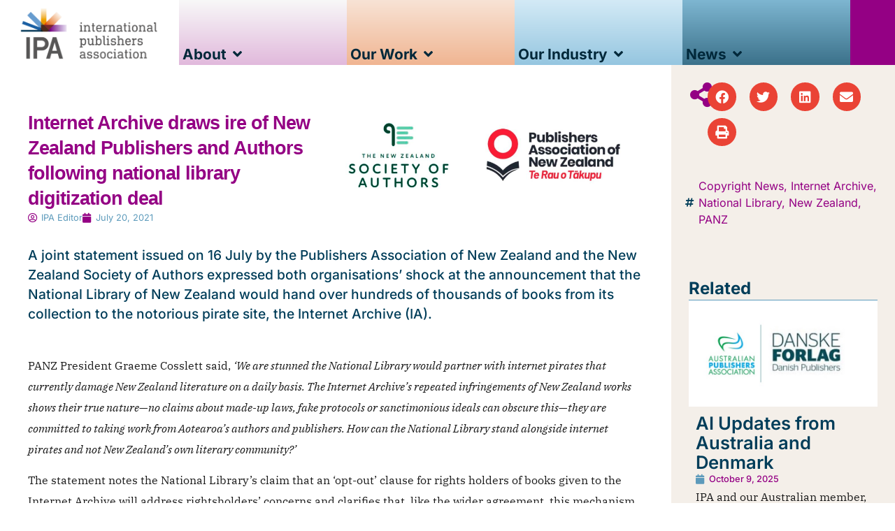

--- FILE ---
content_type: text/html; charset=UTF-8
request_url: https://internationalpublishers.org/internet-archive-draws-ire-of-new-zealand-publishers-and-authors-following-national-library-digitization-deal/
body_size: 20896
content:
<!doctype html>
<html lang="en-US">
<head>
	<meta charset="UTF-8">
	<meta name="viewport" content="width=device-width, initial-scale=1">
	<link rel="profile" href="https://gmpg.org/xfn/11">
	<meta name='robots' content='index, follow, max-image-preview:large, max-snippet:-1, max-video-preview:-1' />
	<style>img:is([sizes="auto" i], [sizes^="auto," i]) { contain-intrinsic-size: 3000px 1500px }</style>
	
	<!-- This site is optimized with the Yoast SEO plugin v26.0 - https://yoast.com/wordpress/plugins/seo/ -->
	<title>Internet Archive draws ire of New Zealand Publishers and Authors following national library digitization deal &#8211; International Publishers Association</title>
	<meta name="description" content="A joint statement issued on 16 July by the Publishers Association of New Zealand and the New Zealand Society of Authors expressed both organisations’ shock at the announcement that the National Library of New Zealand would hand over hundreds of thousands of books from its collection to the notorious pirate site, the Internet Archive (IA)." />
	<link rel="canonical" href="https://internationalpublishers.org/internet-archive-draws-ire-of-new-zealand-publishers-and-authors-following-national-library-digitization-deal/" />
	<meta property="og:locale" content="en_US" />
	<meta property="og:type" content="article" />
	<meta property="og:title" content="Internet Archive draws ire of New Zealand Publishers and Authors following national library digitization deal &#8211; International Publishers Association" />
	<meta property="og:description" content="A joint statement issued on 16 July by the Publishers Association of New Zealand and the New Zealand Society of Authors expressed both organisations’ shock at the announcement that the National Library of New Zealand would hand over hundreds of thousands of books from its collection to the notorious pirate site, the Internet Archive (IA)." />
	<meta property="og:url" content="https://internationalpublishers.org/internet-archive-draws-ire-of-new-zealand-publishers-and-authors-following-national-library-digitization-deal/" />
	<meta property="og:site_name" content="International Publishers Association" />
	<meta property="article:publisher" content="https://www.facebook.com/pages/International-Publishers-Association/1456845024538859" />
	<meta property="article:published_time" content="2021-07-20T16:58:34+00:00" />
	<meta property="article:modified_time" content="2023-09-04T17:48:17+00:00" />
	<meta property="og:image" content="https://internationalpublishers.org/wp-content/uploads/2021/07/New_Zealand_Society_of_Authors_and_PANZ_logo_composite.png" />
	<meta property="og:image:width" content="757" />
	<meta property="og:image:height" content="233" />
	<meta property="og:image:type" content="image/png" />
	<meta name="twitter:card" content="summary_large_image" />
	<meta name="twitter:creator" content="@IntPublishers" />
	<meta name="twitter:site" content="@IntPublishers" />
	<meta name="twitter:label1" content="Written by" />
	<meta name="twitter:data1" content="IPA Editor" />
	<meta name="twitter:label2" content="Est. reading time" />
	<meta name="twitter:data2" content="2 minutes" />
	<script type="application/ld+json" class="yoast-schema-graph">{"@context":"https://schema.org","@graph":[{"@type":"Article","@id":"https://internationalpublishers.org/internet-archive-draws-ire-of-new-zealand-publishers-and-authors-following-national-library-digitization-deal/#article","isPartOf":{"@id":"https://internationalpublishers.org/internet-archive-draws-ire-of-new-zealand-publishers-and-authors-following-national-library-digitization-deal/"},"author":{"name":"","@id":""},"headline":"Internet Archive draws ire of New Zealand Publishers and Authors following national library digitization deal","datePublished":"2021-07-20T16:58:34+00:00","dateModified":"2023-09-04T17:48:17+00:00","mainEntityOfPage":{"@id":"https://internationalpublishers.org/internet-archive-draws-ire-of-new-zealand-publishers-and-authors-following-national-library-digitization-deal/"},"wordCount":494,"publisher":{"@id":"https://internationalpublishers.org/#organization"},"image":{"@id":"https://internationalpublishers.org/internet-archive-draws-ire-of-new-zealand-publishers-and-authors-following-national-library-digitization-deal/#primaryimage"},"thumbnailUrl":"https://internationalpublishers.org/wp-content/uploads/2021/07/New_Zealand_Society_of_Authors_and_PANZ_logo_composite.png","keywords":["Copyright News","Internet Archive","National Library","New Zealand","PANZ"],"articleSection":["News"],"inLanguage":"en-US"},{"@type":"WebPage","@id":"https://internationalpublishers.org/internet-archive-draws-ire-of-new-zealand-publishers-and-authors-following-national-library-digitization-deal/","url":"https://internationalpublishers.org/internet-archive-draws-ire-of-new-zealand-publishers-and-authors-following-national-library-digitization-deal/","name":"Internet Archive draws ire of New Zealand Publishers and Authors following national library digitization deal &#8211; International Publishers Association","isPartOf":{"@id":"https://internationalpublishers.org/#website"},"primaryImageOfPage":{"@id":"https://internationalpublishers.org/internet-archive-draws-ire-of-new-zealand-publishers-and-authors-following-national-library-digitization-deal/#primaryimage"},"image":{"@id":"https://internationalpublishers.org/internet-archive-draws-ire-of-new-zealand-publishers-and-authors-following-national-library-digitization-deal/#primaryimage"},"thumbnailUrl":"https://internationalpublishers.org/wp-content/uploads/2021/07/New_Zealand_Society_of_Authors_and_PANZ_logo_composite.png","datePublished":"2021-07-20T16:58:34+00:00","dateModified":"2023-09-04T17:48:17+00:00","description":"A joint statement issued on 16 July by the Publishers Association of New Zealand and the New Zealand Society of Authors expressed both organisations’ shock at the announcement that the National Library of New Zealand would hand over hundreds of thousands of books from its collection to the notorious pirate site, the Internet Archive (IA).","breadcrumb":{"@id":"https://internationalpublishers.org/internet-archive-draws-ire-of-new-zealand-publishers-and-authors-following-national-library-digitization-deal/#breadcrumb"},"inLanguage":"en-US","potentialAction":[{"@type":"ReadAction","target":["https://internationalpublishers.org/internet-archive-draws-ire-of-new-zealand-publishers-and-authors-following-national-library-digitization-deal/"]}]},{"@type":"ImageObject","inLanguage":"en-US","@id":"https://internationalpublishers.org/internet-archive-draws-ire-of-new-zealand-publishers-and-authors-following-national-library-digitization-deal/#primaryimage","url":"https://internationalpublishers.org/wp-content/uploads/2021/07/New_Zealand_Society_of_Authors_and_PANZ_logo_composite.png","contentUrl":"https://internationalpublishers.org/wp-content/uploads/2021/07/New_Zealand_Society_of_Authors_and_PANZ_logo_composite.png","width":757,"height":233,"caption":"New Zealand Society of Authors and PANZ logo composite"},{"@type":"BreadcrumbList","@id":"https://internationalpublishers.org/internet-archive-draws-ire-of-new-zealand-publishers-and-authors-following-national-library-digitization-deal/#breadcrumb","itemListElement":[{"@type":"ListItem","position":1,"name":"Home","item":"https://internationalpublishers.org/"},{"@type":"ListItem","position":2,"name":"Internet Archive draws ire of New Zealand Publishers and Authors following national library digitization deal"}]},{"@type":"WebSite","@id":"https://internationalpublishers.org/#website","url":"https://internationalpublishers.org/","name":"International Publishers Association","description":"The International Publishers Association is the world&#039;s largest federation of national, regional and specialist publishers&#039; associations.","publisher":{"@id":"https://internationalpublishers.org/#organization"},"alternateName":"IPA","potentialAction":[{"@type":"SearchAction","target":{"@type":"EntryPoint","urlTemplate":"https://internationalpublishers.org/?s={search_term_string}"},"query-input":{"@type":"PropertyValueSpecification","valueRequired":true,"valueName":"search_term_string"}}],"inLanguage":"en-US"},{"@type":"Organization","@id":"https://internationalpublishers.org/#organization","name":"International Publishers Association","alternateName":"IPA","url":"https://internationalpublishers.org/","logo":{"@type":"ImageObject","inLanguage":"en-US","@id":"https://internationalpublishers.org/#/schema/logo/image/","url":"https://internationalpublishers.org/wp-content/uploads/2023/08/ipa-logotype-profil.png","contentUrl":"https://internationalpublishers.org/wp-content/uploads/2023/08/ipa-logotype-profil.png","width":512,"height":512,"caption":"International Publishers Association"},"image":{"@id":"https://internationalpublishers.org/#/schema/logo/image/"},"sameAs":["https://www.facebook.com/pages/International-Publishers-Association/1456845024538859","https://x.com/IntPublishers","https://www.instagram.com/intpublishers/","http://www.linkedin.com/company/3501593"]},{"@type":"Person","@id":"https://internationalpublishers.org/#/schema/person/image/ff6b8a9c68319299da9115e1b00a1a38","url":"https://internationalpublishers.org/author/verify-gimpy-muster/","name":"IPA Editor","image":{"@type":"ImageObject","inLanguage":"en-US","@id":"https://internationalpublishers.org/#/schema/person/image/eca5722ad11ce507792847265ca8907a","url":"https://internationalpublishers.org/wp-content/uploads/2023/10/blank-gravatar-250pxsq.png","contentUrl":"https://internationalpublishers.org/wp-content/uploads/2023/10/blank-gravatar-250pxsq.png","width":"","height":"","caption":"IPA Editor"},"description":"The International Publishers Association (IPA) is the world's largest federation of national, regional and specialist publishers' associations. Our membership comprises 92 organisations from 76 countries in Africa, Asia, Australasia, Europe and the Americas."}]}</script>
	<!-- / Yoast SEO plugin. -->


<link rel='dns-prefetch' href='//www.googletagmanager.com' />
<link rel='stylesheet' id='wp-block-library-css' href='https://internationalpublishers.org/wp-includes/css/dist/block-library/style.min.css?ver=5d30493821c4e1a430614fb6c0402c42' media='all' />
<style id='filebird-block-filebird-gallery-style-inline-css'>
ul.filebird-block-filebird-gallery{margin:auto!important;padding:0!important;width:100%}ul.filebird-block-filebird-gallery.layout-grid{display:grid;grid-gap:20px;align-items:stretch;grid-template-columns:repeat(var(--columns),1fr);justify-items:stretch}ul.filebird-block-filebird-gallery.layout-grid li img{border:1px solid #ccc;box-shadow:2px 2px 6px 0 rgba(0,0,0,.3);height:100%;max-width:100%;-o-object-fit:cover;object-fit:cover;width:100%}ul.filebird-block-filebird-gallery.layout-masonry{-moz-column-count:var(--columns);-moz-column-gap:var(--space);column-gap:var(--space);-moz-column-width:var(--min-width);columns:var(--min-width) var(--columns);display:block;overflow:auto}ul.filebird-block-filebird-gallery.layout-masonry li{margin-bottom:var(--space)}ul.filebird-block-filebird-gallery li{list-style:none}ul.filebird-block-filebird-gallery li figure{height:100%;margin:0;padding:0;position:relative;width:100%}ul.filebird-block-filebird-gallery li figure figcaption{background:linear-gradient(0deg,rgba(0,0,0,.7),rgba(0,0,0,.3) 70%,transparent);bottom:0;box-sizing:border-box;color:#fff;font-size:.8em;margin:0;max-height:100%;overflow:auto;padding:3em .77em .7em;position:absolute;text-align:center;width:100%;z-index:2}ul.filebird-block-filebird-gallery li figure figcaption a{color:inherit}

</style>
<style id='global-styles-inline-css'>
:root{--wp--preset--aspect-ratio--square: 1;--wp--preset--aspect-ratio--4-3: 4/3;--wp--preset--aspect-ratio--3-4: 3/4;--wp--preset--aspect-ratio--3-2: 3/2;--wp--preset--aspect-ratio--2-3: 2/3;--wp--preset--aspect-ratio--16-9: 16/9;--wp--preset--aspect-ratio--9-16: 9/16;--wp--preset--color--black: #000000;--wp--preset--color--cyan-bluish-gray: #abb8c3;--wp--preset--color--white: #ffffff;--wp--preset--color--pale-pink: #f78da7;--wp--preset--color--vivid-red: #cf2e2e;--wp--preset--color--luminous-vivid-orange: #ff6900;--wp--preset--color--luminous-vivid-amber: #fcb900;--wp--preset--color--light-green-cyan: #7bdcb5;--wp--preset--color--vivid-green-cyan: #00d084;--wp--preset--color--pale-cyan-blue: #8ed1fc;--wp--preset--color--vivid-cyan-blue: #0693e3;--wp--preset--color--vivid-purple: #9b51e0;--wp--preset--gradient--vivid-cyan-blue-to-vivid-purple: linear-gradient(135deg,rgba(6,147,227,1) 0%,rgb(155,81,224) 100%);--wp--preset--gradient--light-green-cyan-to-vivid-green-cyan: linear-gradient(135deg,rgb(122,220,180) 0%,rgb(0,208,130) 100%);--wp--preset--gradient--luminous-vivid-amber-to-luminous-vivid-orange: linear-gradient(135deg,rgba(252,185,0,1) 0%,rgba(255,105,0,1) 100%);--wp--preset--gradient--luminous-vivid-orange-to-vivid-red: linear-gradient(135deg,rgba(255,105,0,1) 0%,rgb(207,46,46) 100%);--wp--preset--gradient--very-light-gray-to-cyan-bluish-gray: linear-gradient(135deg,rgb(238,238,238) 0%,rgb(169,184,195) 100%);--wp--preset--gradient--cool-to-warm-spectrum: linear-gradient(135deg,rgb(74,234,220) 0%,rgb(151,120,209) 20%,rgb(207,42,186) 40%,rgb(238,44,130) 60%,rgb(251,105,98) 80%,rgb(254,248,76) 100%);--wp--preset--gradient--blush-light-purple: linear-gradient(135deg,rgb(255,206,236) 0%,rgb(152,150,240) 100%);--wp--preset--gradient--blush-bordeaux: linear-gradient(135deg,rgb(254,205,165) 0%,rgb(254,45,45) 50%,rgb(107,0,62) 100%);--wp--preset--gradient--luminous-dusk: linear-gradient(135deg,rgb(255,203,112) 0%,rgb(199,81,192) 50%,rgb(65,88,208) 100%);--wp--preset--gradient--pale-ocean: linear-gradient(135deg,rgb(255,245,203) 0%,rgb(182,227,212) 50%,rgb(51,167,181) 100%);--wp--preset--gradient--electric-grass: linear-gradient(135deg,rgb(202,248,128) 0%,rgb(113,206,126) 100%);--wp--preset--gradient--midnight: linear-gradient(135deg,rgb(2,3,129) 0%,rgb(40,116,252) 100%);--wp--preset--font-size--small: 13px;--wp--preset--font-size--medium: 20px;--wp--preset--font-size--large: 36px;--wp--preset--font-size--x-large: 42px;--wp--preset--spacing--20: 0.44rem;--wp--preset--spacing--30: 0.67rem;--wp--preset--spacing--40: 1rem;--wp--preset--spacing--50: 1.5rem;--wp--preset--spacing--60: 2.25rem;--wp--preset--spacing--70: 3.38rem;--wp--preset--spacing--80: 5.06rem;--wp--preset--shadow--natural: 6px 6px 9px rgba(0, 0, 0, 0.2);--wp--preset--shadow--deep: 12px 12px 50px rgba(0, 0, 0, 0.4);--wp--preset--shadow--sharp: 6px 6px 0px rgba(0, 0, 0, 0.2);--wp--preset--shadow--outlined: 6px 6px 0px -3px rgba(255, 255, 255, 1), 6px 6px rgba(0, 0, 0, 1);--wp--preset--shadow--crisp: 6px 6px 0px rgba(0, 0, 0, 1);}:root { --wp--style--global--content-size: 800px;--wp--style--global--wide-size: 1200px; }:where(body) { margin: 0; }.wp-site-blocks > .alignleft { float: left; margin-right: 2em; }.wp-site-blocks > .alignright { float: right; margin-left: 2em; }.wp-site-blocks > .aligncenter { justify-content: center; margin-left: auto; margin-right: auto; }:where(.wp-site-blocks) > * { margin-block-start: 24px; margin-block-end: 0; }:where(.wp-site-blocks) > :first-child { margin-block-start: 0; }:where(.wp-site-blocks) > :last-child { margin-block-end: 0; }:root { --wp--style--block-gap: 24px; }:root :where(.is-layout-flow) > :first-child{margin-block-start: 0;}:root :where(.is-layout-flow) > :last-child{margin-block-end: 0;}:root :where(.is-layout-flow) > *{margin-block-start: 24px;margin-block-end: 0;}:root :where(.is-layout-constrained) > :first-child{margin-block-start: 0;}:root :where(.is-layout-constrained) > :last-child{margin-block-end: 0;}:root :where(.is-layout-constrained) > *{margin-block-start: 24px;margin-block-end: 0;}:root :where(.is-layout-flex){gap: 24px;}:root :where(.is-layout-grid){gap: 24px;}.is-layout-flow > .alignleft{float: left;margin-inline-start: 0;margin-inline-end: 2em;}.is-layout-flow > .alignright{float: right;margin-inline-start: 2em;margin-inline-end: 0;}.is-layout-flow > .aligncenter{margin-left: auto !important;margin-right: auto !important;}.is-layout-constrained > .alignleft{float: left;margin-inline-start: 0;margin-inline-end: 2em;}.is-layout-constrained > .alignright{float: right;margin-inline-start: 2em;margin-inline-end: 0;}.is-layout-constrained > .aligncenter{margin-left: auto !important;margin-right: auto !important;}.is-layout-constrained > :where(:not(.alignleft):not(.alignright):not(.alignfull)){max-width: var(--wp--style--global--content-size);margin-left: auto !important;margin-right: auto !important;}.is-layout-constrained > .alignwide{max-width: var(--wp--style--global--wide-size);}body .is-layout-flex{display: flex;}.is-layout-flex{flex-wrap: wrap;align-items: center;}.is-layout-flex > :is(*, div){margin: 0;}body .is-layout-grid{display: grid;}.is-layout-grid > :is(*, div){margin: 0;}body{padding-top: 0px;padding-right: 0px;padding-bottom: 0px;padding-left: 0px;}a:where(:not(.wp-element-button)){text-decoration: underline;}:root :where(.wp-element-button, .wp-block-button__link){background-color: #32373c;border-width: 0;color: #fff;font-family: inherit;font-size: inherit;line-height: inherit;padding: calc(0.667em + 2px) calc(1.333em + 2px);text-decoration: none;}.has-black-color{color: var(--wp--preset--color--black) !important;}.has-cyan-bluish-gray-color{color: var(--wp--preset--color--cyan-bluish-gray) !important;}.has-white-color{color: var(--wp--preset--color--white) !important;}.has-pale-pink-color{color: var(--wp--preset--color--pale-pink) !important;}.has-vivid-red-color{color: var(--wp--preset--color--vivid-red) !important;}.has-luminous-vivid-orange-color{color: var(--wp--preset--color--luminous-vivid-orange) !important;}.has-luminous-vivid-amber-color{color: var(--wp--preset--color--luminous-vivid-amber) !important;}.has-light-green-cyan-color{color: var(--wp--preset--color--light-green-cyan) !important;}.has-vivid-green-cyan-color{color: var(--wp--preset--color--vivid-green-cyan) !important;}.has-pale-cyan-blue-color{color: var(--wp--preset--color--pale-cyan-blue) !important;}.has-vivid-cyan-blue-color{color: var(--wp--preset--color--vivid-cyan-blue) !important;}.has-vivid-purple-color{color: var(--wp--preset--color--vivid-purple) !important;}.has-black-background-color{background-color: var(--wp--preset--color--black) !important;}.has-cyan-bluish-gray-background-color{background-color: var(--wp--preset--color--cyan-bluish-gray) !important;}.has-white-background-color{background-color: var(--wp--preset--color--white) !important;}.has-pale-pink-background-color{background-color: var(--wp--preset--color--pale-pink) !important;}.has-vivid-red-background-color{background-color: var(--wp--preset--color--vivid-red) !important;}.has-luminous-vivid-orange-background-color{background-color: var(--wp--preset--color--luminous-vivid-orange) !important;}.has-luminous-vivid-amber-background-color{background-color: var(--wp--preset--color--luminous-vivid-amber) !important;}.has-light-green-cyan-background-color{background-color: var(--wp--preset--color--light-green-cyan) !important;}.has-vivid-green-cyan-background-color{background-color: var(--wp--preset--color--vivid-green-cyan) !important;}.has-pale-cyan-blue-background-color{background-color: var(--wp--preset--color--pale-cyan-blue) !important;}.has-vivid-cyan-blue-background-color{background-color: var(--wp--preset--color--vivid-cyan-blue) !important;}.has-vivid-purple-background-color{background-color: var(--wp--preset--color--vivid-purple) !important;}.has-black-border-color{border-color: var(--wp--preset--color--black) !important;}.has-cyan-bluish-gray-border-color{border-color: var(--wp--preset--color--cyan-bluish-gray) !important;}.has-white-border-color{border-color: var(--wp--preset--color--white) !important;}.has-pale-pink-border-color{border-color: var(--wp--preset--color--pale-pink) !important;}.has-vivid-red-border-color{border-color: var(--wp--preset--color--vivid-red) !important;}.has-luminous-vivid-orange-border-color{border-color: var(--wp--preset--color--luminous-vivid-orange) !important;}.has-luminous-vivid-amber-border-color{border-color: var(--wp--preset--color--luminous-vivid-amber) !important;}.has-light-green-cyan-border-color{border-color: var(--wp--preset--color--light-green-cyan) !important;}.has-vivid-green-cyan-border-color{border-color: var(--wp--preset--color--vivid-green-cyan) !important;}.has-pale-cyan-blue-border-color{border-color: var(--wp--preset--color--pale-cyan-blue) !important;}.has-vivid-cyan-blue-border-color{border-color: var(--wp--preset--color--vivid-cyan-blue) !important;}.has-vivid-purple-border-color{border-color: var(--wp--preset--color--vivid-purple) !important;}.has-vivid-cyan-blue-to-vivid-purple-gradient-background{background: var(--wp--preset--gradient--vivid-cyan-blue-to-vivid-purple) !important;}.has-light-green-cyan-to-vivid-green-cyan-gradient-background{background: var(--wp--preset--gradient--light-green-cyan-to-vivid-green-cyan) !important;}.has-luminous-vivid-amber-to-luminous-vivid-orange-gradient-background{background: var(--wp--preset--gradient--luminous-vivid-amber-to-luminous-vivid-orange) !important;}.has-luminous-vivid-orange-to-vivid-red-gradient-background{background: var(--wp--preset--gradient--luminous-vivid-orange-to-vivid-red) !important;}.has-very-light-gray-to-cyan-bluish-gray-gradient-background{background: var(--wp--preset--gradient--very-light-gray-to-cyan-bluish-gray) !important;}.has-cool-to-warm-spectrum-gradient-background{background: var(--wp--preset--gradient--cool-to-warm-spectrum) !important;}.has-blush-light-purple-gradient-background{background: var(--wp--preset--gradient--blush-light-purple) !important;}.has-blush-bordeaux-gradient-background{background: var(--wp--preset--gradient--blush-bordeaux) !important;}.has-luminous-dusk-gradient-background{background: var(--wp--preset--gradient--luminous-dusk) !important;}.has-pale-ocean-gradient-background{background: var(--wp--preset--gradient--pale-ocean) !important;}.has-electric-grass-gradient-background{background: var(--wp--preset--gradient--electric-grass) !important;}.has-midnight-gradient-background{background: var(--wp--preset--gradient--midnight) !important;}.has-small-font-size{font-size: var(--wp--preset--font-size--small) !important;}.has-medium-font-size{font-size: var(--wp--preset--font-size--medium) !important;}.has-large-font-size{font-size: var(--wp--preset--font-size--large) !important;}.has-x-large-font-size{font-size: var(--wp--preset--font-size--x-large) !important;}
:root :where(.wp-block-pullquote){font-size: 1.5em;line-height: 1.6;}
</style>
<link rel='stylesheet' id='wpa-css-css' href='https://internationalpublishers.org/wp-content/plugins/honeypot/includes/css/wpa.css?ver=2.3.02' media='all' />
<link rel='stylesheet' id='hello-elementor-css' href='https://internationalpublishers.org/wp-content/themes/hello-elementor/assets/css/reset.css?ver=3.4.4' media='all' />
<link rel='stylesheet' id='hello-elementor-theme-style-css' href='https://internationalpublishers.org/wp-content/themes/hello-elementor/assets/css/theme.css?ver=3.4.4' media='all' />
<link rel='stylesheet' id='hello-elementor-header-footer-css' href='https://internationalpublishers.org/wp-content/themes/hello-elementor/assets/css/header-footer.css?ver=3.4.4' media='all' />
<link rel='stylesheet' id='elementor-frontend-css' href='https://internationalpublishers.org/wp-content/uploads/elementor/css/custom-frontend.min.css?ver=1768451697' media='all' />
<link rel='stylesheet' id='elementor-post-5-css' href='https://internationalpublishers.org/wp-content/uploads/elementor/css/post-5.css?ver=1768451697' media='all' />
<link rel='stylesheet' id='widget-image-css' href='https://internationalpublishers.org/wp-content/plugins/elementor/assets/css/widget-image.min.css?ver=3.32.3' media='all' />
<link rel='stylesheet' id='widget-nav-menu-css' href='https://internationalpublishers.org/wp-content/uploads/elementor/css/custom-pro-widget-nav-menu.min.css?ver=1768451697' media='all' />
<link rel='stylesheet' id='e-animation-fadeIn-css' href='https://internationalpublishers.org/wp-content/plugins/elementor/assets/lib/animations/styles/fadeIn.min.css?ver=3.32.3' media='all' />
<link rel='stylesheet' id='e-animation-pop-css' href='https://internationalpublishers.org/wp-content/plugins/elementor/assets/lib/animations/styles/e-animation-pop.min.css?ver=3.32.3' media='all' />
<link rel='stylesheet' id='widget-mega-menu-css' href='https://internationalpublishers.org/wp-content/uploads/elementor/css/custom-pro-widget-mega-menu.min.css?ver=1768451697' media='all' />
<link rel='stylesheet' id='widget-heading-css' href='https://internationalpublishers.org/wp-content/plugins/elementor/assets/css/widget-heading.min.css?ver=3.32.3' media='all' />
<link rel='stylesheet' id='widget-icon-list-css' href='https://internationalpublishers.org/wp-content/uploads/elementor/css/custom-widget-icon-list.min.css?ver=1768451697' media='all' />
<link rel='stylesheet' id='widget-post-info-css' href='https://internationalpublishers.org/wp-content/plugins/elementor-pro/assets/css/widget-post-info.min.css?ver=3.32.2' media='all' />
<link rel='stylesheet' id='elementor-icons-shared-0-css' href='https://internationalpublishers.org/wp-content/plugins/elementor/assets/lib/font-awesome/css/fontawesome.min.css?ver=5.15.3' media='all' />
<link rel='stylesheet' id='elementor-icons-fa-regular-css' href='https://internationalpublishers.org/wp-content/plugins/elementor/assets/lib/font-awesome/css/regular.min.css?ver=5.15.3' media='all' />
<link rel='stylesheet' id='elementor-icons-fa-solid-css' href='https://internationalpublishers.org/wp-content/plugins/elementor/assets/lib/font-awesome/css/solid.min.css?ver=5.15.3' media='all' />
<link rel='stylesheet' id='swiper-css' href='https://internationalpublishers.org/wp-content/plugins/elementor/assets/lib/swiper/v8/css/swiper.min.css?ver=8.4.5' media='all' />
<link rel='stylesheet' id='e-swiper-css' href='https://internationalpublishers.org/wp-content/plugins/elementor/assets/css/conditionals/e-swiper.min.css?ver=3.32.3' media='all' />
<link rel='stylesheet' id='widget-gallery-css' href='https://internationalpublishers.org/wp-content/plugins/elementor-pro/assets/css/widget-gallery.min.css?ver=3.32.2' media='all' />
<link rel='stylesheet' id='elementor-gallery-css' href='https://internationalpublishers.org/wp-content/plugins/elementor/assets/lib/e-gallery/css/e-gallery.min.css?ver=1.2.0' media='all' />
<link rel='stylesheet' id='e-transitions-css' href='https://internationalpublishers.org/wp-content/plugins/elementor-pro/assets/css/conditionals/transitions.min.css?ver=3.32.2' media='all' />
<link rel='stylesheet' id='widget-share-buttons-css' href='https://internationalpublishers.org/wp-content/plugins/elementor-pro/assets/css/widget-share-buttons.min.css?ver=3.32.2' media='all' />
<link rel='stylesheet' id='e-apple-webkit-css' href='https://internationalpublishers.org/wp-content/uploads/elementor/css/custom-apple-webkit.min.css?ver=1768451697' media='all' />
<link rel='stylesheet' id='elementor-icons-fa-brands-css' href='https://internationalpublishers.org/wp-content/plugins/elementor/assets/lib/font-awesome/css/brands.min.css?ver=5.15.3' media='all' />
<link rel='stylesheet' id='widget-video-css' href='https://internationalpublishers.org/wp-content/plugins/elementor/assets/css/widget-video.min.css?ver=3.32.3' media='all' />
<link rel='stylesheet' id='widget-loop-common-css' href='https://internationalpublishers.org/wp-content/plugins/elementor-pro/assets/css/widget-loop-common.min.css?ver=3.32.2' media='all' />
<link rel='stylesheet' id='widget-loop-grid-css' href='https://internationalpublishers.org/wp-content/uploads/elementor/css/custom-pro-widget-loop-grid.min.css?ver=1768451697' media='all' />
<link rel='stylesheet' id='elementor-icons-css' href='https://internationalpublishers.org/wp-content/plugins/elementor/assets/lib/eicons/css/elementor-icons.min.css?ver=5.44.0' media='all' />
<link rel='stylesheet' id='filebird-elementor-frontend-css' href='https://internationalpublishers.org/wp-content/plugins/filebird-pro/includes/PageBuilders/Elementor/assets/css/frontend.css?ver=6.4.9' media='all' />
<link rel='stylesheet' id='elementor-post-20148-css' href='https://internationalpublishers.org/wp-content/uploads/elementor/css/post-20148.css?ver=1768451698' media='all' />
<link rel='stylesheet' id='elementor-post-14990-css' href='https://internationalpublishers.org/wp-content/uploads/elementor/css/post-14990.css?ver=1768451698' media='all' />
<link rel='stylesheet' id='elementor-post-295-css' href='https://internationalpublishers.org/wp-content/uploads/elementor/css/post-295.css?ver=1768451710' media='all' />
<link rel='stylesheet' id='elementor-gf-local-inter-css' href='https://internationalpublishers.org/wp-content/uploads/elementor/google-fonts/css/inter.css?ver=1744553283' media='all' />
<link rel='stylesheet' id='elementor-gf-local-ibmplexserif-css' href='https://internationalpublishers.org/wp-content/uploads/elementor/google-fonts/css/ibmplexserif.css?ver=1744553287' media='all' />
<script src="https://internationalpublishers.org/wp-includes/js/jquery/jquery.min.js?ver=3.7.1" id="jquery-core-js"></script>
<script src="https://internationalpublishers.org/wp-includes/js/jquery/jquery-migrate.min.js?ver=3.4.1" id="jquery-migrate-js"></script>
<script src="https://internationalpublishers.org/wp-content/plugins/elementor-pro/assets/js/page-transitions.min.js?ver=3.32.2" id="page-transitions-js"></script>

<!-- Google tag (gtag.js) snippet added by Site Kit -->
<!-- Google Analytics snippet added by Site Kit -->
<script src="https://www.googletagmanager.com/gtag/js?id=GT-PHR6G34" id="google_gtagjs-js" async></script>
<script id="google_gtagjs-js-after">
window.dataLayer = window.dataLayer || [];function gtag(){dataLayer.push(arguments);}
gtag("set","linker",{"domains":["internationalpublishers.org"]});
gtag("js", new Date());
gtag("set", "developer_id.dZTNiMT", true);
gtag("config", "GT-PHR6G34");
 window._googlesitekit = window._googlesitekit || {}; window._googlesitekit.throttledEvents = []; window._googlesitekit.gtagEvent = (name, data) => { var key = JSON.stringify( { name, data } ); if ( !! window._googlesitekit.throttledEvents[ key ] ) { return; } window._googlesitekit.throttledEvents[ key ] = true; setTimeout( () => { delete window._googlesitekit.throttledEvents[ key ]; }, 5 ); gtag( "event", name, { ...data, event_source: "site-kit" } ); };
</script>
<meta name="generator" content="Site Kit by Google 1.162.1" /><meta name="description" content="A joint statement issued on 16 July by the Publishers Association of New Zealand and the New Zealand Society of Authors expressed both organisations’ shock at the announcement that the National Library of New Zealand would hand over hundreds of thousands of books from its collection to the notorious pirate site, the Internet Archive (IA).">
<meta name="generator" content="Elementor 3.32.3; features: additional_custom_breakpoints; settings: css_print_method-external, google_font-enabled, font_display-swap">
			<style>
				.e-con.e-parent:nth-of-type(n+4):not(.e-lazyloaded):not(.e-no-lazyload),
				.e-con.e-parent:nth-of-type(n+4):not(.e-lazyloaded):not(.e-no-lazyload) * {
					background-image: none !important;
				}
				@media screen and (max-height: 1024px) {
					.e-con.e-parent:nth-of-type(n+3):not(.e-lazyloaded):not(.e-no-lazyload),
					.e-con.e-parent:nth-of-type(n+3):not(.e-lazyloaded):not(.e-no-lazyload) * {
						background-image: none !important;
					}
				}
				@media screen and (max-height: 640px) {
					.e-con.e-parent:nth-of-type(n+2):not(.e-lazyloaded):not(.e-no-lazyload),
					.e-con.e-parent:nth-of-type(n+2):not(.e-lazyloaded):not(.e-no-lazyload) * {
						background-image: none !important;
					}
				}
			</style>
			<link rel="icon" href="https://internationalpublishers.org/wp-content/uploads/2023/08/ipa-logotype-profil-150x150.png" sizes="32x32" />
<link rel="icon" href="https://internationalpublishers.org/wp-content/uploads/2023/08/ipa-logotype-profil-300x300.png" sizes="192x192" />
<link rel="apple-touch-icon" href="https://internationalpublishers.org/wp-content/uploads/2023/08/ipa-logotype-profil-300x300.png" />
<meta name="msapplication-TileImage" content="https://internationalpublishers.org/wp-content/uploads/2023/08/ipa-logotype-profil-300x300.png" />
</head>
<body data-rsssl=1 class="wp-singular post-template-default single single-post postid-11260 single-format-standard wp-custom-logo wp-embed-responsive wp-theme-hello-elementor hello-elementor-default elementor-default elementor-kit-5 elementor-page-295">

		<e-page-transition preloader-type="animation" preloader-animation-type="pulsing-dots" class="e-page-transition--entering" exclude="^https\:\/\/internationalpublishers\.org\/wp\-admin\/">
					</e-page-transition>
		
<a class="skip-link screen-reader-text" href="#content">Skip to content</a>

		<header data-elementor-type="header" data-elementor-id="20148" class="elementor elementor-20148 elementor-location-header" data-elementor-post-type="elementor_library">
			<div class="elementor-element elementor-element-53013e8 e-con-full e-flex e-con e-parent" data-id="53013e8" data-element_type="container" data-settings="{&quot;background_background&quot;:&quot;classic&quot;}">
		<div class="elementor-element elementor-element-7450c64 e-con-full e-flex e-con e-child" data-id="7450c64" data-element_type="container" data-settings="{&quot;background_background&quot;:&quot;classic&quot;}">
				<div class="elementor-element elementor-element-5d7afa61 elementor-widget elementor-widget-theme-site-logo elementor-widget-image" data-id="5d7afa61" data-element_type="widget" data-widget_type="theme-site-logo.default">
				<div class="elementor-widget-container">
											<a href="https://internationalpublishers.org">
			<img fetchpriority="high" width="900" height="375" src="https://internationalpublishers.org/wp-content/uploads/2023/08/IPA-logotype-2014-900px.png" class="attachment-full size-full wp-image-6" alt="" srcset="https://internationalpublishers.org/wp-content/uploads/2023/08/IPA-logotype-2014-900px.png 900w, https://internationalpublishers.org/wp-content/uploads/2023/08/IPA-logotype-2014-900px-300x125.png 300w, https://internationalpublishers.org/wp-content/uploads/2023/08/IPA-logotype-2014-900px-768x320.png 768w" sizes="(max-width: 900px) 100vw, 900px" />				</a>
											</div>
				</div>
				</div>
		<nav class="elementor-element elementor-element-2c1df373 e-con-full e-flex e-con e-child" data-id="2c1df373" data-element_type="container" data-settings="{&quot;background_background&quot;:&quot;gradient&quot;}">
				<div class="elementor-element elementor-element-25178db9 e-fit_to_content e-n-menu-none e-n-menu-layout-horizontal elementor-widget elementor-widget-n-menu" data-id="25178db9" data-element_type="widget" data-settings="{&quot;menu_items&quot;:[{&quot;item_title&quot;:&quot;About&quot;,&quot;_id&quot;:&quot;6d56170&quot;,&quot;item_dropdown_content&quot;:&quot;yes&quot;,&quot;element_id&quot;:&quot;aboutmenu&quot;,&quot;__dynamic__&quot;:{&quot;item_link&quot;:&quot;[elementor-tag id=\&quot;bab0e0f\&quot; name=\&quot;internal-url\&quot; settings=\&quot;%7B%22type%22%3A%22post%22%2C%22post_id%22%3A%2226%22%7D\&quot;]&quot;},&quot;item_link&quot;:{&quot;url&quot;:&quot;https:\/\/internationalpublishers.org\/about\/&quot;,&quot;is_external&quot;:&quot;&quot;,&quot;nofollow&quot;:&quot;&quot;,&quot;custom_attributes&quot;:&quot;&quot;},&quot;item_icon&quot;:{&quot;value&quot;:&quot;&quot;,&quot;library&quot;:&quot;&quot;},&quot;item_icon_active&quot;:null}],&quot;item_position_horizontal&quot;:&quot;stretch&quot;,&quot;open_animation&quot;:&quot;fadeIn&quot;,&quot;menu_toggle_icon_hover_animation&quot;:&quot;pop&quot;,&quot;item_position_horizontal_laptop&quot;:&quot;start&quot;,&quot;content_width&quot;:&quot;fit_to_content&quot;,&quot;content_horizontal_position&quot;:&quot;left&quot;,&quot;breakpoint_selector&quot;:&quot;none&quot;,&quot;item_position_horizontal_mobile&quot;:&quot;center&quot;,&quot;item_layout&quot;:&quot;horizontal&quot;,&quot;open_on&quot;:&quot;hover&quot;,&quot;horizontal_scroll&quot;:&quot;disable&quot;,&quot;menu_item_title_distance_from_content&quot;:{&quot;unit&quot;:&quot;px&quot;,&quot;size&quot;:0,&quot;sizes&quot;:[]},&quot;menu_item_title_distance_from_content_widescreen&quot;:{&quot;unit&quot;:&quot;px&quot;,&quot;size&quot;:&quot;&quot;,&quot;sizes&quot;:[]},&quot;menu_item_title_distance_from_content_laptop&quot;:{&quot;unit&quot;:&quot;px&quot;,&quot;size&quot;:&quot;&quot;,&quot;sizes&quot;:[]},&quot;menu_item_title_distance_from_content_tablet_extra&quot;:{&quot;unit&quot;:&quot;px&quot;,&quot;size&quot;:&quot;&quot;,&quot;sizes&quot;:[]},&quot;menu_item_title_distance_from_content_tablet&quot;:{&quot;unit&quot;:&quot;px&quot;,&quot;size&quot;:&quot;&quot;,&quot;sizes&quot;:[]},&quot;menu_item_title_distance_from_content_mobile_extra&quot;:{&quot;unit&quot;:&quot;px&quot;,&quot;size&quot;:&quot;&quot;,&quot;sizes&quot;:[]},&quot;menu_item_title_distance_from_content_mobile&quot;:{&quot;unit&quot;:&quot;px&quot;,&quot;size&quot;:&quot;&quot;,&quot;sizes&quot;:[]}}" data-widget_type="mega-menu.default">
				<div class="elementor-widget-container">
							<nav class="e-n-menu" data-widget-number="622" aria-label="Menu">
					<button class="e-n-menu-toggle elementor-animation-pop" id="menu-toggle-622" aria-haspopup="true" aria-expanded="false" aria-controls="menubar-622" aria-label="Menu Toggle">
			<span class="e-n-menu-toggle-icon e-open">
				<i class="eicon-menu-bar"></i>			</span>
			<span class="e-n-menu-toggle-icon e-close">
				<i class="eicon-close"></i>			</span>
		</button>
					<div class="e-n-menu-wrapper" id="menubar-622" aria-labelledby="menu-toggle-622">
				<ul class="e-n-menu-heading">
								<li class="e-n-menu-item">
				<div id="aboutmenu" class="e-n-menu-title">
					<a class="e-n-menu-title-container e-focus e-link" href="https://internationalpublishers.org/about/">												<span class="e-n-menu-title-text">
							About						</span>
					</a>											<button id="e-n-menu-dropdown-icon-6221" class="e-n-menu-dropdown-icon e-focus" data-tab-index="1" aria-haspopup="true" aria-expanded="false" aria-controls="e-n-menu-content-6221" >
							<span class="e-n-menu-dropdown-icon-opened">
								<i aria-hidden="true" class="fas fa-angle-up"></i>								<span class="elementor-screen-only">Close About</span>
							</span>
							<span class="e-n-menu-dropdown-icon-closed">
								<i aria-hidden="true" class="fas fa-angle-down"></i>								<span class="elementor-screen-only">Open About</span>
							</span>
						</button>
									</div>
									<div class="e-n-menu-content">
						<div id="e-n-menu-content-6221" data-tab-index="1" aria-labelledby="e-n-menu-dropdown-icon-6221" class="elementor-element elementor-element-3d6dc5d1 e-con-full e-flex e-con e-child" data-id="3d6dc5d1" data-element_type="container" data-settings="{&quot;background_background&quot;:&quot;classic&quot;}">
		<div class="elementor-element elementor-element-52a3999c e-con-full e-flex e-con e-child" data-id="52a3999c" data-element_type="container" data-settings="{&quot;background_background&quot;:&quot;classic&quot;}">
				<div class="elementor-element elementor-element-eafb66c elementor-nav-menu--dropdown-none elementor-nav-menu__align-start elementor-widget elementor-widget-nav-menu" data-id="eafb66c" data-element_type="widget" data-settings="{&quot;layout&quot;:&quot;vertical&quot;,&quot;submenu_icon&quot;:{&quot;value&quot;:&quot;&lt;i class=\&quot;fas fa-caret-down\&quot; aria-hidden=\&quot;true\&quot;&gt;&lt;\/i&gt;&quot;,&quot;library&quot;:&quot;fa-solid&quot;}}" data-widget_type="nav-menu.default">
				<div class="elementor-widget-container">
								<nav aria-label="Menu" class="elementor-nav-menu--main elementor-nav-menu__container elementor-nav-menu--layout-vertical e--pointer-none">
				<ul id="menu-1-eafb66c" class="elementor-nav-menu sm-vertical"><li class="mainchapter menu-item menu-item-type-custom menu-item-object-custom menu-item-14615"><a href="/about/#aboutipa" class="elementor-item elementor-item-anchor">About IPA</a></li>
<li class="menu-item menu-item-type-custom menu-item-object-custom menu-item-14709"><a href="/about/#ipasecretariat" class="elementor-item elementor-item-anchor">IPA Secretariat</a></li>
<li class="mainchapter menu-item menu-item-type-custom menu-item-object-custom menu-item-42"><a href="/about/#governance" class="elementor-item elementor-item-anchor">Governance</a></li>
<li class="menu-item menu-item-type-custom menu-item-object-custom menu-item-43"><a href="/about/#secretarygeneral" class="elementor-item elementor-item-anchor">Secretary General</a></li>
<li class="menu-item menu-item-type-custom menu-item-object-custom menu-item-44"><a href="/about/#execommittee" class="elementor-item elementor-item-anchor">Executive Committee</a></li>
<li class="menu-item menu-item-type-custom menu-item-object-custom menu-item-15206"><a href="/about/#execomimembers" class="elementor-item elementor-item-anchor">Executive Committee Members</a></li>
<li class="menu-item menu-item-type-custom menu-item-object-custom menu-item-45"><a href="/about/#chairs" class="elementor-item elementor-item-anchor">Chairs of Committee</a></li>
</ul>			</nav>
						<nav class="elementor-nav-menu--dropdown elementor-nav-menu__container" aria-hidden="true">
				<ul id="menu-2-eafb66c" class="elementor-nav-menu sm-vertical"><li class="mainchapter menu-item menu-item-type-custom menu-item-object-custom menu-item-14615"><a href="/about/#aboutipa" class="elementor-item elementor-item-anchor" tabindex="-1">About IPA</a></li>
<li class="menu-item menu-item-type-custom menu-item-object-custom menu-item-14709"><a href="/about/#ipasecretariat" class="elementor-item elementor-item-anchor" tabindex="-1">IPA Secretariat</a></li>
<li class="mainchapter menu-item menu-item-type-custom menu-item-object-custom menu-item-42"><a href="/about/#governance" class="elementor-item elementor-item-anchor" tabindex="-1">Governance</a></li>
<li class="menu-item menu-item-type-custom menu-item-object-custom menu-item-43"><a href="/about/#secretarygeneral" class="elementor-item elementor-item-anchor" tabindex="-1">Secretary General</a></li>
<li class="menu-item menu-item-type-custom menu-item-object-custom menu-item-44"><a href="/about/#execommittee" class="elementor-item elementor-item-anchor" tabindex="-1">Executive Committee</a></li>
<li class="menu-item menu-item-type-custom menu-item-object-custom menu-item-15206"><a href="/about/#execomimembers" class="elementor-item elementor-item-anchor" tabindex="-1">Executive Committee Members</a></li>
<li class="menu-item menu-item-type-custom menu-item-object-custom menu-item-45"><a href="/about/#chairs" class="elementor-item elementor-item-anchor" tabindex="-1">Chairs of Committee</a></li>
</ul>			</nav>
						</div>
				</div>
				<div class="elementor-element elementor-element-50852837 elementor-nav-menu--dropdown-none elementor-nav-menu__align-start elementor-widget elementor-widget-nav-menu" data-id="50852837" data-element_type="widget" data-settings="{&quot;layout&quot;:&quot;vertical&quot;,&quot;submenu_icon&quot;:{&quot;value&quot;:&quot;&lt;i class=\&quot;fas fa-caret-down\&quot; aria-hidden=\&quot;true\&quot;&gt;&lt;\/i&gt;&quot;,&quot;library&quot;:&quot;fa-solid&quot;}}" data-widget_type="nav-menu.default">
				<div class="elementor-widget-container">
								<nav aria-label="Menu" class="elementor-nav-menu--main elementor-nav-menu__container elementor-nav-menu--layout-vertical e--pointer-none">
				<ul id="menu-1-50852837" class="elementor-nav-menu sm-vertical"><li class="mainchapter menu-item menu-item-type-custom menu-item-object-custom menu-item-46"><a href="/about/#ipamembership" class="elementor-item elementor-item-anchor">IPA Membership</a></li>
<li class="menu-item menu-item-type-custom menu-item-object-custom menu-item-48"><a href="/about/#howtobecomeanipamember" class="elementor-item elementor-item-anchor">How to Become a Member</a></li>
<li class="mainchapter menu-item menu-item-type-custom menu-item-object-custom menu-item-49"><a href="/about/#history" class="elementor-item elementor-item-anchor">History</a></li>
<li class="mainchapter menu-item menu-item-type-custom menu-item-object-custom menu-item-50"><a href="/about/#partners" class="elementor-item elementor-item-anchor">Partners</a></li>
<li class="mainchapter menu-item menu-item-type-custom menu-item-object-custom menu-item-51"><a href="/about/#mediaresources" class="elementor-item elementor-item-anchor">Media Resources</a></li>
</ul>			</nav>
						<nav class="elementor-nav-menu--dropdown elementor-nav-menu__container" aria-hidden="true">
				<ul id="menu-2-50852837" class="elementor-nav-menu sm-vertical"><li class="mainchapter menu-item menu-item-type-custom menu-item-object-custom menu-item-46"><a href="/about/#ipamembership" class="elementor-item elementor-item-anchor" tabindex="-1">IPA Membership</a></li>
<li class="menu-item menu-item-type-custom menu-item-object-custom menu-item-48"><a href="/about/#howtobecomeanipamember" class="elementor-item elementor-item-anchor" tabindex="-1">How to Become a Member</a></li>
<li class="mainchapter menu-item menu-item-type-custom menu-item-object-custom menu-item-49"><a href="/about/#history" class="elementor-item elementor-item-anchor" tabindex="-1">History</a></li>
<li class="mainchapter menu-item menu-item-type-custom menu-item-object-custom menu-item-50"><a href="/about/#partners" class="elementor-item elementor-item-anchor" tabindex="-1">Partners</a></li>
<li class="mainchapter menu-item menu-item-type-custom menu-item-object-custom menu-item-51"><a href="/about/#mediaresources" class="elementor-item elementor-item-anchor" tabindex="-1">Media Resources</a></li>
</ul>			</nav>
						</div>
				</div>
				</div>
				</div>
							</div>
							</li>
						</ul>
			</div>
		</nav>
						</div>
				</div>
				</nav>
		<nav class="elementor-element elementor-element-56a9fec8 e-con-full e-flex e-con e-child" data-id="56a9fec8" data-element_type="container" data-settings="{&quot;background_background&quot;:&quot;gradient&quot;}">
				<div class="elementor-element elementor-element-2766fefd e-fit_to_content e-n-menu-none e-n-menu-layout-horizontal elementor-widget elementor-widget-n-menu" data-id="2766fefd" data-element_type="widget" data-settings="{&quot;menu_items&quot;:[{&quot;_id&quot;:&quot;b9684df&quot;,&quot;item_title&quot;:&quot;Our Work&quot;,&quot;item_dropdown_content&quot;:&quot;yes&quot;,&quot;element_id&quot;:&quot;ourwork&quot;,&quot;__dynamic__&quot;:{&quot;item_link&quot;:&quot;[elementor-tag id=\&quot;1c20a3f\&quot; name=\&quot;internal-url\&quot; settings=\&quot;%7B%22type%22%3A%22post%22%2C%22post_id%22%3A%2228%22%7D\&quot;]&quot;},&quot;item_link&quot;:{&quot;url&quot;:&quot;https:\/\/internationalpublishers.org\/our-work\/&quot;,&quot;is_external&quot;:&quot;&quot;,&quot;nofollow&quot;:&quot;&quot;,&quot;custom_attributes&quot;:&quot;&quot;},&quot;item_icon&quot;:{&quot;value&quot;:&quot;&quot;,&quot;library&quot;:&quot;&quot;},&quot;item_icon_active&quot;:null}],&quot;item_position_horizontal&quot;:&quot;stretch&quot;,&quot;open_animation&quot;:&quot;fadeIn&quot;,&quot;menu_toggle_icon_hover_animation&quot;:&quot;pop&quot;,&quot;item_position_horizontal_laptop&quot;:&quot;start&quot;,&quot;content_width&quot;:&quot;fit_to_content&quot;,&quot;content_horizontal_position&quot;:&quot;left&quot;,&quot;breakpoint_selector&quot;:&quot;none&quot;,&quot;item_position_horizontal_mobile&quot;:&quot;center&quot;,&quot;item_layout&quot;:&quot;horizontal&quot;,&quot;open_on&quot;:&quot;hover&quot;,&quot;horizontal_scroll&quot;:&quot;disable&quot;,&quot;menu_item_title_distance_from_content&quot;:{&quot;unit&quot;:&quot;px&quot;,&quot;size&quot;:0,&quot;sizes&quot;:[]},&quot;menu_item_title_distance_from_content_widescreen&quot;:{&quot;unit&quot;:&quot;px&quot;,&quot;size&quot;:&quot;&quot;,&quot;sizes&quot;:[]},&quot;menu_item_title_distance_from_content_laptop&quot;:{&quot;unit&quot;:&quot;px&quot;,&quot;size&quot;:&quot;&quot;,&quot;sizes&quot;:[]},&quot;menu_item_title_distance_from_content_tablet_extra&quot;:{&quot;unit&quot;:&quot;px&quot;,&quot;size&quot;:&quot;&quot;,&quot;sizes&quot;:[]},&quot;menu_item_title_distance_from_content_tablet&quot;:{&quot;unit&quot;:&quot;px&quot;,&quot;size&quot;:&quot;&quot;,&quot;sizes&quot;:[]},&quot;menu_item_title_distance_from_content_mobile_extra&quot;:{&quot;unit&quot;:&quot;px&quot;,&quot;size&quot;:&quot;&quot;,&quot;sizes&quot;:[]},&quot;menu_item_title_distance_from_content_mobile&quot;:{&quot;unit&quot;:&quot;px&quot;,&quot;size&quot;:&quot;&quot;,&quot;sizes&quot;:[]}}" data-widget_type="mega-menu.default">
				<div class="elementor-widget-container">
							<nav class="e-n-menu" data-widget-number="661" aria-label="Menu">
					<button class="e-n-menu-toggle elementor-animation-pop" id="menu-toggle-661" aria-haspopup="true" aria-expanded="false" aria-controls="menubar-661" aria-label="Menu Toggle">
			<span class="e-n-menu-toggle-icon e-open">
				<i class="eicon-menu-bar"></i>			</span>
			<span class="e-n-menu-toggle-icon e-close">
				<i class="eicon-close"></i>			</span>
		</button>
					<div class="e-n-menu-wrapper" id="menubar-661" aria-labelledby="menu-toggle-661">
				<ul class="e-n-menu-heading">
								<li class="e-n-menu-item">
				<div id="ourwork" class="e-n-menu-title">
					<a class="e-n-menu-title-container e-focus e-link" href="https://internationalpublishers.org/our-work/">												<span class="e-n-menu-title-text">
							Our Work						</span>
					</a>											<button id="e-n-menu-dropdown-icon-6611" class="e-n-menu-dropdown-icon e-focus" data-tab-index="1" aria-haspopup="true" aria-expanded="false" aria-controls="e-n-menu-content-6611" >
							<span class="e-n-menu-dropdown-icon-opened">
								<i aria-hidden="true" class="fas fa-angle-up"></i>								<span class="elementor-screen-only">Close Our Work</span>
							</span>
							<span class="e-n-menu-dropdown-icon-closed">
								<i aria-hidden="true" class="fas fa-angle-down"></i>								<span class="elementor-screen-only">Open Our Work</span>
							</span>
						</button>
									</div>
									<div class="e-n-menu-content">
						<div id="e-n-menu-content-6611" data-tab-index="1" aria-labelledby="e-n-menu-dropdown-icon-6611" class="elementor-element elementor-element-493a9e77 e-flex e-con-boxed e-con e-child" data-id="493a9e77" data-element_type="container">
					<div class="e-con-inner">
		<div class="elementor-element elementor-element-18b14c34 e-con-full e-flex e-con e-child" data-id="18b14c34" data-element_type="container" data-settings="{&quot;background_background&quot;:&quot;classic&quot;}">
				<div class="elementor-element elementor-element-2cba762f elementor-nav-menu--dropdown-none elementor-nav-menu__align-start elementor-widget elementor-widget-nav-menu" data-id="2cba762f" data-element_type="widget" data-settings="{&quot;layout&quot;:&quot;vertical&quot;,&quot;submenu_icon&quot;:{&quot;value&quot;:&quot;&lt;i class=\&quot;fas fa-caret-down\&quot; aria-hidden=\&quot;true\&quot;&gt;&lt;\/i&gt;&quot;,&quot;library&quot;:&quot;fa-solid&quot;}}" data-widget_type="nav-menu.default">
				<div class="elementor-widget-container">
								<nav aria-label="Menu" class="elementor-nav-menu--main elementor-nav-menu__container elementor-nav-menu--layout-vertical e--pointer-none">
				<ul id="menu-1-2cba762f" class="elementor-nav-menu sm-vertical"><li class="mainchapter menu-item menu-item-type-custom menu-item-object-custom menu-item-15224"><a href="/our-work/#intro" class="elementor-item elementor-item-anchor">Our Work</a></li>
<li class="mainchapter menu-item menu-item-type-custom menu-item-object-custom menu-item-65"><a href="/our-work/#copyright" class="elementor-item elementor-item-anchor">Copyright</a></li>
<li class="mainchapter menu-item menu-item-type-custom menu-item-object-custom menu-item-14533"><a href="/our-work/#freedomtopublish" class="elementor-item elementor-item-anchor">Freedom to Publish</a></li>
<li class="menu-item menu-item-type-custom menu-item-object-custom menu-item-7230"><a href="/our-work/#ftpcommembers" class="elementor-item elementor-item-anchor">Committee Members</a></li>
<li class="menu-item menu-item-type-custom menu-item-object-custom menu-item-67"><a href="/our-work/#prixvoltaire" class="elementor-item elementor-item-anchor">Prix Voltaire</a></li>
<li class="menu-item menu-item-type-custom menu-item-object-custom menu-item-21281"><a href="/our-work/#feda" class="elementor-item elementor-item-anchor">Freedom of Expression Defenders Award</a></li>
<li class="mainchapter menu-item menu-item-type-custom menu-item-object-custom menu-item-68"><a href="/our-work/#inclusive" class="elementor-item elementor-item-anchor">Inclusive Publishing and Literacy</a></li>
<li class="menu-item menu-item-type-custom menu-item-object-custom menu-item-69"><a href="/our-work/#accessibility" class="elementor-item elementor-item-anchor">Accessibility</a></li>
<li class="menu-item menu-item-type-custom menu-item-object-custom menu-item-70"><a href="/our-work/#literacyreading" class="elementor-item elementor-item-anchor">Literacy and Reading</a></li>
<li class="menu-item menu-item-type-custom menu-item-object-custom menu-item-71"><a href="/our-work/#diversity" class="elementor-item elementor-item-anchor">Diversity and Inclusion</a></li>
<li class="menu-item menu-item-type-custom menu-item-object-custom menu-item-72"><a href="/our-work/#sustainability" class="elementor-item elementor-item-anchor">Sustainability</a></li>
<li class="menu-item menu-item-type-custom menu-item-object-custom menu-item-73"><a href="/our-work/#wbc" class="elementor-item elementor-item-anchor">World Book Capital Cities</a></li>
</ul>			</nav>
						<nav class="elementor-nav-menu--dropdown elementor-nav-menu__container" aria-hidden="true">
				<ul id="menu-2-2cba762f" class="elementor-nav-menu sm-vertical"><li class="mainchapter menu-item menu-item-type-custom menu-item-object-custom menu-item-15224"><a href="/our-work/#intro" class="elementor-item elementor-item-anchor" tabindex="-1">Our Work</a></li>
<li class="mainchapter menu-item menu-item-type-custom menu-item-object-custom menu-item-65"><a href="/our-work/#copyright" class="elementor-item elementor-item-anchor" tabindex="-1">Copyright</a></li>
<li class="mainchapter menu-item menu-item-type-custom menu-item-object-custom menu-item-14533"><a href="/our-work/#freedomtopublish" class="elementor-item elementor-item-anchor" tabindex="-1">Freedom to Publish</a></li>
<li class="menu-item menu-item-type-custom menu-item-object-custom menu-item-7230"><a href="/our-work/#ftpcommembers" class="elementor-item elementor-item-anchor" tabindex="-1">Committee Members</a></li>
<li class="menu-item menu-item-type-custom menu-item-object-custom menu-item-67"><a href="/our-work/#prixvoltaire" class="elementor-item elementor-item-anchor" tabindex="-1">Prix Voltaire</a></li>
<li class="menu-item menu-item-type-custom menu-item-object-custom menu-item-21281"><a href="/our-work/#feda" class="elementor-item elementor-item-anchor" tabindex="-1">Freedom of Expression Defenders Award</a></li>
<li class="mainchapter menu-item menu-item-type-custom menu-item-object-custom menu-item-68"><a href="/our-work/#inclusive" class="elementor-item elementor-item-anchor" tabindex="-1">Inclusive Publishing and Literacy</a></li>
<li class="menu-item menu-item-type-custom menu-item-object-custom menu-item-69"><a href="/our-work/#accessibility" class="elementor-item elementor-item-anchor" tabindex="-1">Accessibility</a></li>
<li class="menu-item menu-item-type-custom menu-item-object-custom menu-item-70"><a href="/our-work/#literacyreading" class="elementor-item elementor-item-anchor" tabindex="-1">Literacy and Reading</a></li>
<li class="menu-item menu-item-type-custom menu-item-object-custom menu-item-71"><a href="/our-work/#diversity" class="elementor-item elementor-item-anchor" tabindex="-1">Diversity and Inclusion</a></li>
<li class="menu-item menu-item-type-custom menu-item-object-custom menu-item-72"><a href="/our-work/#sustainability" class="elementor-item elementor-item-anchor" tabindex="-1">Sustainability</a></li>
<li class="menu-item menu-item-type-custom menu-item-object-custom menu-item-73"><a href="/our-work/#wbc" class="elementor-item elementor-item-anchor" tabindex="-1">World Book Capital Cities</a></li>
</ul>			</nav>
						</div>
				</div>
				<div class="elementor-element elementor-element-5ce7360f elementor-nav-menu--dropdown-none elementor-nav-menu__align-start elementor-widget elementor-widget-nav-menu" data-id="5ce7360f" data-element_type="widget" data-settings="{&quot;layout&quot;:&quot;vertical&quot;,&quot;submenu_icon&quot;:{&quot;value&quot;:&quot;&lt;i class=\&quot;fas fa-caret-down\&quot; aria-hidden=\&quot;true\&quot;&gt;&lt;\/i&gt;&quot;,&quot;library&quot;:&quot;fa-solid&quot;}}" data-widget_type="nav-menu.default">
				<div class="elementor-widget-container">
								<nav aria-label="Menu" class="elementor-nav-menu--main elementor-nav-menu__container elementor-nav-menu--layout-vertical e--pointer-none">
				<ul id="menu-1-5ce7360f" class="elementor-nav-menu sm-vertical"><li class="mainchapter menu-item menu-item-type-custom menu-item-object-custom menu-item-74"><a href="/our-work/#educationalpublishing" class="elementor-item elementor-item-anchor">Educational Publishing</a></li>
<li class="mainchapter menu-item menu-item-type-custom menu-item-object-custom menu-item-75"><a href="/our-work/#datastats" class="elementor-item elementor-item-anchor">Data and Statistics</a></li>
<li class="mainchapter menu-item menu-item-type-custom menu-item-object-custom menu-item-76"><a href="/our-work/#ipacongress" class="elementor-item elementor-item-anchor">IPA Congresses and Events</a></li>
<li class="mainchapter menu-item menu-item-type-custom menu-item-object-custom menu-item-78"><a href="/our-work/#ipareports" class="elementor-item elementor-item-anchor">IPA Reports</a></li>
<li class="mainchapter menu-item menu-item-type-custom menu-item-object-custom menu-item-77"><a href="/our-work/#inspire" class="elementor-item elementor-item-anchor">InSPIRe</a></li>
<li class="mainchapter menu-item menu-item-type-custom menu-item-object-custom menu-item-80"><a href="/our-work/#africainnovfund" class="elementor-item elementor-item-anchor">Africa Publishing Innovation Fund</a></li>
</ul>			</nav>
						<nav class="elementor-nav-menu--dropdown elementor-nav-menu__container" aria-hidden="true">
				<ul id="menu-2-5ce7360f" class="elementor-nav-menu sm-vertical"><li class="mainchapter menu-item menu-item-type-custom menu-item-object-custom menu-item-74"><a href="/our-work/#educationalpublishing" class="elementor-item elementor-item-anchor" tabindex="-1">Educational Publishing</a></li>
<li class="mainchapter menu-item menu-item-type-custom menu-item-object-custom menu-item-75"><a href="/our-work/#datastats" class="elementor-item elementor-item-anchor" tabindex="-1">Data and Statistics</a></li>
<li class="mainchapter menu-item menu-item-type-custom menu-item-object-custom menu-item-76"><a href="/our-work/#ipacongress" class="elementor-item elementor-item-anchor" tabindex="-1">IPA Congresses and Events</a></li>
<li class="mainchapter menu-item menu-item-type-custom menu-item-object-custom menu-item-78"><a href="/our-work/#ipareports" class="elementor-item elementor-item-anchor" tabindex="-1">IPA Reports</a></li>
<li class="mainchapter menu-item menu-item-type-custom menu-item-object-custom menu-item-77"><a href="/our-work/#inspire" class="elementor-item elementor-item-anchor" tabindex="-1">InSPIRe</a></li>
<li class="mainchapter menu-item menu-item-type-custom menu-item-object-custom menu-item-80"><a href="/our-work/#africainnovfund" class="elementor-item elementor-item-anchor" tabindex="-1">Africa Publishing Innovation Fund</a></li>
</ul>			</nav>
						</div>
				</div>
				</div>
					</div>
				</div>
							</div>
							</li>
						</ul>
			</div>
		</nav>
						</div>
				</div>
				</nav>
		<nav class="elementor-element elementor-element-13321751 e-con-full e-flex e-con e-child" data-id="13321751" data-element_type="container" data-settings="{&quot;background_background&quot;:&quot;gradient&quot;}">
				<div class="elementor-element elementor-element-207491e6 e-fit_to_content e-n-menu-none e-n-menu-layout-horizontal elementor-widget elementor-widget-n-menu" data-id="207491e6" data-element_type="widget" data-settings="{&quot;menu_items&quot;:[{&quot;_id&quot;:&quot;1aae777&quot;,&quot;item_title&quot;:&quot;Our Industry&quot;,&quot;element_id&quot;:&quot;ourindustrymenu&quot;,&quot;item_dropdown_content&quot;:&quot;yes&quot;,&quot;__dynamic__&quot;:{&quot;item_link&quot;:&quot;[elementor-tag id=\&quot;48ee003\&quot; name=\&quot;internal-url\&quot; settings=\&quot;%7B%22type%22%3A%22post%22%2C%22post_id%22%3A%2213793%22%7D\&quot;]&quot;},&quot;item_link&quot;:{&quot;url&quot;:&quot;https:\/\/internationalpublishers.org\/our-industry\/&quot;,&quot;is_external&quot;:&quot;&quot;,&quot;nofollow&quot;:&quot;&quot;,&quot;custom_attributes&quot;:&quot;&quot;},&quot;item_icon&quot;:{&quot;value&quot;:&quot;&quot;,&quot;library&quot;:&quot;&quot;},&quot;item_icon_active&quot;:null}],&quot;item_position_horizontal&quot;:&quot;stretch&quot;,&quot;open_animation&quot;:&quot;fadeIn&quot;,&quot;menu_toggle_icon_hover_animation&quot;:&quot;pop&quot;,&quot;item_position_horizontal_laptop&quot;:&quot;start&quot;,&quot;content_width&quot;:&quot;fit_to_content&quot;,&quot;content_horizontal_position&quot;:&quot;left&quot;,&quot;breakpoint_selector&quot;:&quot;none&quot;,&quot;item_position_horizontal_mobile&quot;:&quot;center&quot;,&quot;item_layout&quot;:&quot;horizontal&quot;,&quot;open_on&quot;:&quot;hover&quot;,&quot;horizontal_scroll&quot;:&quot;disable&quot;,&quot;menu_item_title_distance_from_content&quot;:{&quot;unit&quot;:&quot;px&quot;,&quot;size&quot;:0,&quot;sizes&quot;:[]},&quot;menu_item_title_distance_from_content_widescreen&quot;:{&quot;unit&quot;:&quot;px&quot;,&quot;size&quot;:&quot;&quot;,&quot;sizes&quot;:[]},&quot;menu_item_title_distance_from_content_laptop&quot;:{&quot;unit&quot;:&quot;px&quot;,&quot;size&quot;:&quot;&quot;,&quot;sizes&quot;:[]},&quot;menu_item_title_distance_from_content_tablet_extra&quot;:{&quot;unit&quot;:&quot;px&quot;,&quot;size&quot;:&quot;&quot;,&quot;sizes&quot;:[]},&quot;menu_item_title_distance_from_content_tablet&quot;:{&quot;unit&quot;:&quot;px&quot;,&quot;size&quot;:&quot;&quot;,&quot;sizes&quot;:[]},&quot;menu_item_title_distance_from_content_mobile_extra&quot;:{&quot;unit&quot;:&quot;px&quot;,&quot;size&quot;:&quot;&quot;,&quot;sizes&quot;:[]},&quot;menu_item_title_distance_from_content_mobile&quot;:{&quot;unit&quot;:&quot;px&quot;,&quot;size&quot;:&quot;&quot;,&quot;sizes&quot;:[]}}" data-widget_type="mega-menu.default">
				<div class="elementor-widget-container">
							<nav class="e-n-menu" data-widget-number="544" aria-label="Menu">
					<button class="e-n-menu-toggle elementor-animation-pop" id="menu-toggle-544" aria-haspopup="true" aria-expanded="false" aria-controls="menubar-544" aria-label="Menu Toggle">
			<span class="e-n-menu-toggle-icon e-open">
				<i class="eicon-menu-bar"></i>			</span>
			<span class="e-n-menu-toggle-icon e-close">
				<i class="eicon-close"></i>			</span>
		</button>
					<div class="e-n-menu-wrapper" id="menubar-544" aria-labelledby="menu-toggle-544">
				<ul class="e-n-menu-heading">
								<li class="e-n-menu-item">
				<div id="ourindustrymenu" class="e-n-menu-title">
					<a class="e-n-menu-title-container e-focus e-link" href="https://internationalpublishers.org/our-industry/">												<span class="e-n-menu-title-text">
							Our Industry						</span>
					</a>											<button id="e-n-menu-dropdown-icon-5441" class="e-n-menu-dropdown-icon e-focus" data-tab-index="1" aria-haspopup="true" aria-expanded="false" aria-controls="e-n-menu-content-5441" >
							<span class="e-n-menu-dropdown-icon-opened">
								<i aria-hidden="true" class="fas fa-angle-up"></i>								<span class="elementor-screen-only">Close Our Industry</span>
							</span>
							<span class="e-n-menu-dropdown-icon-closed">
								<i aria-hidden="true" class="fas fa-angle-down"></i>								<span class="elementor-screen-only">Open Our Industry</span>
							</span>
						</button>
									</div>
									<div class="e-n-menu-content">
						<div id="e-n-menu-content-5441" data-tab-index="1" aria-labelledby="e-n-menu-dropdown-icon-5441" class="elementor-element elementor-element-70ea4cd8 e-flex e-con-boxed e-con e-child" data-id="70ea4cd8" data-element_type="container">
					<div class="e-con-inner">
		<div class="elementor-element elementor-element-7f760b5d e-con-full e-flex e-con e-child" data-id="7f760b5d" data-element_type="container" data-settings="{&quot;background_background&quot;:&quot;classic&quot;}">
				<div class="elementor-element elementor-element-4f2e6894 elementor-nav-menu--dropdown-none elementor-nav-menu__align-start elementor-widget elementor-widget-nav-menu" data-id="4f2e6894" data-element_type="widget" data-settings="{&quot;layout&quot;:&quot;vertical&quot;,&quot;submenu_icon&quot;:{&quot;value&quot;:&quot;&lt;i class=\&quot;fas fa-caret-down\&quot; aria-hidden=\&quot;true\&quot;&gt;&lt;\/i&gt;&quot;,&quot;library&quot;:&quot;fa-solid&quot;}}" data-widget_type="nav-menu.default">
				<div class="elementor-widget-container">
								<nav aria-label="Menu" class="elementor-nav-menu--main elementor-nav-menu__container elementor-nav-menu--layout-vertical e--pointer-none">
				<ul id="menu-1-4f2e6894" class="elementor-nav-menu sm-vertical"><li class="menu-item menu-item-type-custom menu-item-object-custom menu-item-14527"><a href="/our-industry/#industryintro" class="elementor-item elementor-item-anchor">Our Industry</a></li>
<li class="mainchapter menu-item menu-item-type-custom menu-item-object-custom menu-item-98"><a href="/our-industry/#valuechain" class="elementor-item elementor-item-anchor">The Publishing Value Chain</a></li>
</ul>			</nav>
						<nav class="elementor-nav-menu--dropdown elementor-nav-menu__container" aria-hidden="true">
				<ul id="menu-2-4f2e6894" class="elementor-nav-menu sm-vertical"><li class="menu-item menu-item-type-custom menu-item-object-custom menu-item-14527"><a href="/our-industry/#industryintro" class="elementor-item elementor-item-anchor" tabindex="-1">Our Industry</a></li>
<li class="mainchapter menu-item menu-item-type-custom menu-item-object-custom menu-item-98"><a href="/our-industry/#valuechain" class="elementor-item elementor-item-anchor" tabindex="-1">The Publishing Value Chain</a></li>
</ul>			</nav>
						</div>
				</div>
				</div>
					</div>
				</div>
							</div>
							</li>
						</ul>
			</div>
		</nav>
						</div>
				</div>
				</nav>
		<nav class="elementor-element elementor-element-24f961fb e-con-full e-flex e-con e-child" data-id="24f961fb" data-element_type="container" data-settings="{&quot;background_background&quot;:&quot;gradient&quot;}">
				<div class="elementor-element elementor-element-72673311 e-fit_to_content e-n-menu-none e-n-menu-layout-horizontal elementor-widget elementor-widget-n-menu" data-id="72673311" data-element_type="widget" data-settings="{&quot;menu_items&quot;:[{&quot;_id&quot;:&quot;5d0fcb8&quot;,&quot;item_title&quot;:&quot;News&quot;,&quot;item_dropdown_content&quot;:&quot;yes&quot;,&quot;element_id&quot;:&quot;newsmenu&quot;,&quot;__dynamic__&quot;:{&quot;item_link&quot;:&quot;[elementor-tag id=\&quot;c84f141\&quot; name=\&quot;internal-url\&quot; settings=\&quot;%7B%22type%22%3A%22post%22%2C%22post_id%22%3A%2232%22%7D\&quot;]&quot;},&quot;item_link&quot;:{&quot;url&quot;:&quot;https:\/\/internationalpublishers.org\/news\/&quot;,&quot;is_external&quot;:&quot;&quot;,&quot;nofollow&quot;:&quot;&quot;,&quot;custom_attributes&quot;:&quot;&quot;},&quot;item_icon&quot;:{&quot;value&quot;:&quot;&quot;,&quot;library&quot;:&quot;&quot;},&quot;item_icon_active&quot;:null}],&quot;item_position_horizontal&quot;:&quot;stretch&quot;,&quot;open_animation&quot;:&quot;fadeIn&quot;,&quot;menu_toggle_icon_hover_animation&quot;:&quot;pop&quot;,&quot;item_position_horizontal_laptop&quot;:&quot;start&quot;,&quot;content_width&quot;:&quot;fit_to_content&quot;,&quot;content_horizontal_position&quot;:&quot;left&quot;,&quot;breakpoint_selector&quot;:&quot;none&quot;,&quot;item_position_horizontal_mobile&quot;:&quot;center&quot;,&quot;item_layout&quot;:&quot;horizontal&quot;,&quot;open_on&quot;:&quot;hover&quot;,&quot;horizontal_scroll&quot;:&quot;disable&quot;,&quot;menu_item_title_distance_from_content&quot;:{&quot;unit&quot;:&quot;px&quot;,&quot;size&quot;:0,&quot;sizes&quot;:[]},&quot;menu_item_title_distance_from_content_widescreen&quot;:{&quot;unit&quot;:&quot;px&quot;,&quot;size&quot;:&quot;&quot;,&quot;sizes&quot;:[]},&quot;menu_item_title_distance_from_content_laptop&quot;:{&quot;unit&quot;:&quot;px&quot;,&quot;size&quot;:&quot;&quot;,&quot;sizes&quot;:[]},&quot;menu_item_title_distance_from_content_tablet_extra&quot;:{&quot;unit&quot;:&quot;px&quot;,&quot;size&quot;:&quot;&quot;,&quot;sizes&quot;:[]},&quot;menu_item_title_distance_from_content_tablet&quot;:{&quot;unit&quot;:&quot;px&quot;,&quot;size&quot;:&quot;&quot;,&quot;sizes&quot;:[]},&quot;menu_item_title_distance_from_content_mobile_extra&quot;:{&quot;unit&quot;:&quot;px&quot;,&quot;size&quot;:&quot;&quot;,&quot;sizes&quot;:[]},&quot;menu_item_title_distance_from_content_mobile&quot;:{&quot;unit&quot;:&quot;px&quot;,&quot;size&quot;:&quot;&quot;,&quot;sizes&quot;:[]}}" data-widget_type="mega-menu.default">
				<div class="elementor-widget-container">
							<nav class="e-n-menu" data-widget-number="191" aria-label="Menu">
					<button class="e-n-menu-toggle elementor-animation-pop" id="menu-toggle-191" aria-haspopup="true" aria-expanded="false" aria-controls="menubar-191" aria-label="Menu Toggle">
			<span class="e-n-menu-toggle-icon e-open">
				<i class="eicon-menu-bar"></i>			</span>
			<span class="e-n-menu-toggle-icon e-close">
				<i class="eicon-close"></i>			</span>
		</button>
					<div class="e-n-menu-wrapper" id="menubar-191" aria-labelledby="menu-toggle-191">
				<ul class="e-n-menu-heading">
								<li class="e-n-menu-item">
				<div id="newsmenu" class="e-n-menu-title">
					<a class="e-n-menu-title-container e-focus e-link" href="https://internationalpublishers.org/news/">												<span class="e-n-menu-title-text">
							News						</span>
					</a>											<button id="e-n-menu-dropdown-icon-1911" class="e-n-menu-dropdown-icon e-focus" data-tab-index="1" aria-haspopup="true" aria-expanded="false" aria-controls="e-n-menu-content-1911" >
							<span class="e-n-menu-dropdown-icon-opened">
								<i aria-hidden="true" class="fas fa-angle-up"></i>								<span class="elementor-screen-only">Close News</span>
							</span>
							<span class="e-n-menu-dropdown-icon-closed">
								<i aria-hidden="true" class="fas fa-angle-down"></i>								<span class="elementor-screen-only">Open News</span>
							</span>
						</button>
									</div>
									<div class="e-n-menu-content">
						<div id="e-n-menu-content-1911" data-tab-index="1" aria-labelledby="e-n-menu-dropdown-icon-1911" class="elementor-element elementor-element-618bcfd6 e-flex e-con-boxed e-con e-child" data-id="618bcfd6" data-element_type="container">
					<div class="e-con-inner">
				<div class="elementor-element elementor-element-36e3d54c elementor-nav-menu--dropdown-none elementor-nav-menu__align-start elementor-widget elementor-widget-nav-menu" data-id="36e3d54c" data-element_type="widget" data-settings="{&quot;layout&quot;:&quot;vertical&quot;,&quot;submenu_icon&quot;:{&quot;value&quot;:&quot;&lt;i class=\&quot;fas fa-caret-down\&quot; aria-hidden=\&quot;true\&quot;&gt;&lt;\/i&gt;&quot;,&quot;library&quot;:&quot;fa-solid&quot;}}" data-widget_type="nav-menu.default">
				<div class="elementor-widget-container">
								<nav aria-label="Menu" class="elementor-nav-menu--main elementor-nav-menu__container elementor-nav-menu--layout-vertical e--pointer-none">
				<ul id="menu-1-36e3d54c" class="elementor-nav-menu sm-vertical"><li class="menu-item menu-item-type-post_type menu-item-object-page menu-item-122"><a href="https://internationalpublishers.org/news/" class="elementor-item">News</a></li>
<li class="menu-item menu-item-type-custom menu-item-object-custom menu-item-17432"><a href="/news/#bookfairs" class="elementor-item elementor-item-anchor">Book Fairs and Events</a></li>
<li class="menu-item menu-item-type-taxonomy menu-item-object-category menu-item-16921"><a href="https://internationalpublishers.org/category/news/opinion/" class="elementor-item">Opinion</a></li>
<li class="menu-item menu-item-type-taxonomy menu-item-object-post_tag menu-item-17004"><a href="https://internationalpublishers.org/tag/ipa-events/" class="elementor-item">IPA Events</a></li>
</ul>			</nav>
						<nav class="elementor-nav-menu--dropdown elementor-nav-menu__container" aria-hidden="true">
				<ul id="menu-2-36e3d54c" class="elementor-nav-menu sm-vertical"><li class="menu-item menu-item-type-post_type menu-item-object-page menu-item-122"><a href="https://internationalpublishers.org/news/" class="elementor-item" tabindex="-1">News</a></li>
<li class="menu-item menu-item-type-custom menu-item-object-custom menu-item-17432"><a href="/news/#bookfairs" class="elementor-item elementor-item-anchor" tabindex="-1">Book Fairs and Events</a></li>
<li class="menu-item menu-item-type-taxonomy menu-item-object-category menu-item-16921"><a href="https://internationalpublishers.org/category/news/opinion/" class="elementor-item" tabindex="-1">Opinion</a></li>
<li class="menu-item menu-item-type-taxonomy menu-item-object-post_tag menu-item-17004"><a href="https://internationalpublishers.org/tag/ipa-events/" class="elementor-item" tabindex="-1">IPA Events</a></li>
</ul>			</nav>
						</div>
				</div>
					</div>
				</div>
							</div>
							</li>
						</ul>
			</div>
		</nav>
						</div>
				</div>
				</nav>
		<div class="elementor-element elementor-element-7995f32c e-con-full e-flex e-con e-child" data-id="7995f32c" data-element_type="container" data-settings="{&quot;background_background&quot;:&quot;classic&quot;}">
		<div class="elementor-element elementor-element-195aa124 e-con-full elementor-hidden-mobile e-flex e-con e-child" data-id="195aa124" data-element_type="container" data-settings="{&quot;background_background&quot;:&quot;classic&quot;}">
				</div>
				</div>
				</div>
				</header>
				<div data-elementor-type="single-post" data-elementor-id="295" class="elementor elementor-295 elementor-location-single post-11260 post type-post status-publish format-standard has-post-thumbnail hentry category-news tag-copyright-news tag-internet-archive tag-national-library tag-new-zealand tag-panz" data-elementor-post-type="elementor_library">
			<main class="elementor-element elementor-element-51c2af4 e-con-full e-flex e-con e-parent" data-id="51c2af4" data-element_type="container" data-settings="{&quot;background_background&quot;:&quot;classic&quot;}">
		<article class="elementor-element elementor-element-b22c58f e-con-full e-flex e-con e-child" data-id="b22c58f" data-element_type="container" data-settings="{&quot;background_background&quot;:&quot;classic&quot;}">
		<div class="elementor-element elementor-element-c6a08cf e-flex e-con-boxed e-con e-child" data-id="c6a08cf" data-element_type="container">
					<div class="e-con-inner">
		<div class="elementor-element elementor-element-e901669 e-flex e-con-boxed e-con e-child" data-id="e901669" data-element_type="container">
					<div class="e-con-inner">
				<div class="elementor-element elementor-element-559d335 elementor-widget elementor-widget-theme-post-title elementor-page-title elementor-widget-heading" data-id="559d335" data-element_type="widget" data-widget_type="theme-post-title.default">
				<div class="elementor-widget-container">
					<h1 class="elementor-heading-title elementor-size-default">Internet Archive draws ire of New Zealand Publishers and Authors following national library digitization deal</h1>				</div>
				</div>
				<div class="elementor-element elementor-element-4d669ed elementor-widget elementor-widget-post-info" data-id="4d669ed" data-element_type="widget" data-widget_type="post-info.default">
				<div class="elementor-widget-container">
							<ul class="elementor-inline-items elementor-icon-list-items elementor-post-info">
								<li class="elementor-icon-list-item elementor-repeater-item-2632929 elementor-inline-item" itemprop="author">
						<a href="https://internationalpublishers.org/author/verify-gimpy-muster/">
											<span class="elementor-icon-list-icon">
								<i aria-hidden="true" class="far fa-user-circle"></i>							</span>
									<span class="elementor-icon-list-text elementor-post-info__item elementor-post-info__item--type-author">
										IPA Editor					</span>
									</a>
				</li>
				<li class="elementor-icon-list-item elementor-repeater-item-54a9ede elementor-inline-item" itemprop="datePublished">
						<a href="https://internationalpublishers.org/2021/07/20/">
											<span class="elementor-icon-list-icon">
								<i aria-hidden="true" class="fas fa-calendar"></i>							</span>
									<span class="elementor-icon-list-text elementor-post-info__item elementor-post-info__item--type-date">
										<time>July 20, 2021</time>					</span>
									</a>
				</li>
				</ul>
						</div>
				</div>
					</div>
				</div>
		<div class="elementor-element elementor-element-da0e8c9 e-flex e-con-boxed e-con e-child" data-id="da0e8c9" data-element_type="container">
					<div class="e-con-inner">
				<div class="elementor-element elementor-element-b4ae56c elementor-widget elementor-widget-theme-post-featured-image elementor-widget-image" data-id="b4ae56c" data-element_type="widget" data-widget_type="theme-post-featured-image.default">
				<div class="elementor-widget-container">
															<img width="757" height="233" src="https://internationalpublishers.org/wp-content/uploads/2021/07/New_Zealand_Society_of_Authors_and_PANZ_logo_composite.png" class="attachment-large size-large wp-image-11259" alt="New Zealand Society of Authors and PANZ logo composite" srcset="https://internationalpublishers.org/wp-content/uploads/2021/07/New_Zealand_Society_of_Authors_and_PANZ_logo_composite.png 757w, https://internationalpublishers.org/wp-content/uploads/2021/07/New_Zealand_Society_of_Authors_and_PANZ_logo_composite-300x92.png 300w" sizes="(max-width: 757px) 100vw, 757px" />															</div>
				</div>
					</div>
				</div>
					</div>
				</div>
		<div class="elementor-element elementor-element-e526520 e-flex e-con-boxed e-con e-child" data-id="e526520" data-element_type="container">
					<div class="e-con-inner">
				<div class="elementor-element elementor-element-fe5073f elementor-widget elementor-widget-theme-post-excerpt" data-id="fe5073f" data-element_type="widget" data-widget_type="theme-post-excerpt.default">
				<div class="elementor-widget-container">
					<p>A joint statement issued on 16 July by the Publishers Association of New Zealand and the New Zealand Society of Authors expressed both organisations’ shock at the announcement that the National Library of New Zealand would hand over hundreds of thousands of books from its collection to the notorious pirate site, the Internet Archive (IA).</p>
				</div>
				</div>
					</div>
				</div>
		<div class="elementor-element elementor-element-16b60d3 e-flex e-con-boxed e-con e-child" data-id="16b60d3" data-element_type="container">
					<div class="e-con-inner">
				<div class="elementor-element elementor-element-55fb631 postcontent elementor-widget elementor-widget-theme-post-content" data-id="55fb631" data-element_type="widget" data-widget_type="theme-post-content.default">
				<div class="elementor-widget-container">
					<p>PANZ President Graeme Cosslett said, <em>‘We are stunned the National Library would partner with internet pirates that currently damage New Zealand literature on a daily basis. The Internet Archive’s repeated infringements of New Zealand works shows their true nature</em>—<em>no claims about made-up laws, fake protocols or sanctimonious ideals can obscure this</em>—<em>they are committed to taking work from Aotearoa’s authors and publishers. How can the National Library stand alongside internet pirates and not New Zealand’s own literary community?’</em></p>
<p>The statement notes the National Library’s claim that an ‘opt-out’ clause for rights holders of books given to the Internet Archive will address rightsholders’ concerns and clarifies that, like the wider agreement, this mechanism has no standing in law, either in New Zealand or abroad. It appears to make claim to a presumed consent that simply does not exist, as shown by the scale of the current lawsuit from affected rightsholders.</p>
<p>The two organisations consider that the partnership between the National Library and the Internet Archive directly contravenes international copyright treaties to which New Zealand is a signatory and will jeopardise New Zealand’s global standing as a place where creative industries can flourish.&nbsp;</p>
<p>NZSA Chief Executive Jenny Nagle stated: ‘<em>Internet Archive</em><em>’s piracy challenges the livelihoods of Kiwi authors and publishers, who work hard in tough market conditions to bring Aotearoa the stories we treasure. The Department of Internal Affairs (DIA) appears to think this scheme comes at no cost. But it brings heavy long-term costs, costs that fall squarely on local authors, publishers and the creative sector.’</em></p>
<p>As previously <a href="http://prod.internationalpublishers.org/from-the-united-states-copyright-infringement-suit-against-internet-archive-continues-forward/">reported</a>&nbsp; publishers and authors are closely watching a major law suit in the United States, in which member companies of the Association of American Publishers are suing IA for intentional and systematic copyright infringement.</p>
<p>That suit, pending in the United States District Court for the Southern District of New York since June 1, 2020, is now winding its way through the different litigation phases. The suit outlines IA’s mass scanning, public display, and distribution of entire literary works through global-facing businesses such as “Open Library” and “National Emergency Library,” which compromise the well-established markets of publishers for both print and digital works in both commercial and noncommercial channels. IA has brazenly reproduced and globally made available to the public some 1.3 million bootleg scans of print books, including recent works, commercial fiction and non-fiction, thrillers, and children’s books. The sheer scale of IA’s infringement described in AAP’s complaint—and IA’s stated objective to enlarge its illegal trove with abandon—appear to make it one of the largest known book pirate sites in the world. IA publicly reports millions of dollars in revenue each year, including financial schemes that support its infringement design.</p>
<p>For additional background, the press release and complaint are <a href="https://publishers.org/news/publishers-file-suit-against-internet-archive-for-systematic-mass-scanning-and-distribution-of-literary-works/">here</a>, and a statement from the Authors Guild is <a href="https://www.authorsguild.org/industry-advocacy/internet-archives-uncontrolled-digital-lending/">here</a>.</p>
				</div>
				</div>
		<div class="elementor-element elementor-element-1bfc3b6 e-con-full e-flex e-con e-child" data-id="1bfc3b6" data-element_type="container">
		<!-- hidden widget 11260-6eaa7817 -->		</div>
		<div class="elementor-element elementor-element-8617a0c e-con-full e-flex e-con e-child" data-id="8617a0c" data-element_type="container">
		<!-- hidden widget 11260-51e22cf0 -->		</div>
					</div>
				</div>
		<!-- hidden container 11260-b03cc71 --><!-- hidden container 11260-20d4459 --><!-- hidden container 11260-a7dfc7e --><!-- hidden container 11260-31cf9c0 --><!-- hidden container 11260-9be6278 --><!-- hidden container 11260-edeee3e --><!-- hidden container 11260-3f8d11f --><!-- hidden container 11260-c483639 --><!-- hidden container 11260-81436b4 --><!-- hidden container 11260-b9b8540 -->		</article>
		<aside class="elementor-element elementor-element-7e19f19 e-con-full e-flex e-con e-child" data-id="7e19f19" data-element_type="container" data-settings="{&quot;background_background&quot;:&quot;classic&quot;}">
		<div class="elementor-element elementor-element-5b0e65b e-con-full e-flex e-con e-child" data-id="5b0e65b" data-element_type="container">
		<div class="elementor-element elementor-element-e9363a9 e-con-full e-flex e-con e-child" data-id="e9363a9" data-element_type="container">
				<div class="elementor-element elementor-element-0eb4f78 elementor-view-default elementor-widget elementor-widget-icon" data-id="0eb4f78" data-element_type="widget" data-widget_type="icon.default">
				<div class="elementor-widget-container">
							<div class="elementor-icon-wrapper">
			<div class="elementor-icon">
			<i aria-hidden="true" class="fas fa-share-alt"></i>			</div>
		</div>
						</div>
				</div>
				</div>
		<div class="elementor-element elementor-element-791a6e0 e-con-full e-flex e-con e-child" data-id="791a6e0" data-element_type="container">
				<div class="elementor-element elementor-element-e915b72 elementor-share-buttons--view-icon elementor-share-buttons--skin-flat elementor-share-buttons--shape-circle elementor-share-buttons--color-custom elementor-grid-0 elementor-widget elementor-widget-share-buttons" data-id="e915b72" data-element_type="widget" data-widget_type="share-buttons.default">
				<div class="elementor-widget-container">
							<div class="elementor-grid" role="list">
								<div class="elementor-grid-item" role="listitem">
						<div class="elementor-share-btn elementor-share-btn_facebook" role="button" tabindex="0" aria-label="Share on facebook">
															<span class="elementor-share-btn__icon">
								<i class="fab fa-facebook" aria-hidden="true"></i>							</span>
																				</div>
					</div>
									<div class="elementor-grid-item" role="listitem">
						<div class="elementor-share-btn elementor-share-btn_twitter" role="button" tabindex="0" aria-label="Share on twitter">
															<span class="elementor-share-btn__icon">
								<i class="fab fa-twitter" aria-hidden="true"></i>							</span>
																				</div>
					</div>
									<div class="elementor-grid-item" role="listitem">
						<div class="elementor-share-btn elementor-share-btn_linkedin" role="button" tabindex="0" aria-label="Share on linkedin">
															<span class="elementor-share-btn__icon">
								<i class="fab fa-linkedin" aria-hidden="true"></i>							</span>
																				</div>
					</div>
									<div class="elementor-grid-item" role="listitem">
						<div class="elementor-share-btn elementor-share-btn_email" role="button" tabindex="0" aria-label="Share on email">
															<span class="elementor-share-btn__icon">
								<i class="fas fa-envelope" aria-hidden="true"></i>							</span>
																				</div>
					</div>
									<div class="elementor-grid-item" role="listitem">
						<div class="elementor-share-btn elementor-share-btn_print" role="button" tabindex="0" aria-label="Share on print">
															<span class="elementor-share-btn__icon">
								<i class="fas fa-print" aria-hidden="true"></i>							</span>
																				</div>
					</div>
						</div>
						</div>
				</div>
				</div>
				</div>
		<div class="elementor-element elementor-element-48fdd6f e-flex e-con-boxed e-con e-child" data-id="48fdd6f" data-element_type="container">
					<div class="e-con-inner">
				<div class="elementor-element elementor-element-af6f62d elementor-align-left elementor-widget elementor-widget-post-info" data-id="af6f62d" data-element_type="widget" data-widget_type="post-info.default">
				<div class="elementor-widget-container">
							<ul class="elementor-inline-items elementor-icon-list-items elementor-post-info">
								<li class="elementor-icon-list-item elementor-repeater-item-6e4158b elementor-inline-item" itemprop="about">
										<span class="elementor-icon-list-icon">
								<i aria-hidden="true" class="fas fa-hashtag"></i>							</span>
									<span class="elementor-icon-list-text elementor-post-info__item elementor-post-info__item--type-terms">
										<span class="elementor-post-info__terms-list">
				<a href="https://internationalpublishers.org/tag/copyright-news/" class="elementor-post-info__terms-list-item">Copyright News</a>, <a href="https://internationalpublishers.org/tag/internet-archive/" class="elementor-post-info__terms-list-item">Internet Archive</a>, <a href="https://internationalpublishers.org/tag/national-library/" class="elementor-post-info__terms-list-item">National Library</a>, <a href="https://internationalpublishers.org/tag/new-zealand/" class="elementor-post-info__terms-list-item">New Zealand</a>, <a href="https://internationalpublishers.org/tag/panz/" class="elementor-post-info__terms-list-item">PANZ</a>				</span>
					</span>
								</li>
				</ul>
						</div>
				</div>
					</div>
				</div>
		<div class="elementor-element elementor-element-213c9d2 e-flex e-con-boxed e-con e-child" data-id="213c9d2" data-element_type="container">
					<div class="e-con-inner">
		<!-- hidden container 11260-347e748 --><!-- hidden container 11260-2b9d9c3 --><!-- hidden container 11260-929c70a --><!-- hidden container 11260-798c8f1 --><!-- hidden container 11260-837604f --><div class="elementor-element elementor-element-2203d16 e-flex e-con-boxed e-con e-child" data-id="2203d16" data-element_type="container">
					<div class="e-con-inner">
				<div class="elementor-element elementor-element-c0197cf elementor-widget elementor-widget-heading" data-id="c0197cf" data-element_type="widget" data-widget_type="heading.default">
				<div class="elementor-widget-container">
					<h4 class="elementor-heading-title elementor-size-default">Related</h4>				</div>
				</div>
				<div class="elementor-element elementor-element-e4dae3b elementor-grid-2 dc-has-condition dc-condition-empty elementor-grid-laptop-1 elementor-grid-tablet-1 elementor-grid-mobile-1 elementor-widget elementor-widget-loop-grid" data-id="e4dae3b" data-element_type="widget" data-settings="{&quot;template_id&quot;:&quot;13666&quot;,&quot;columns&quot;:2,&quot;columns_laptop&quot;:1,&quot;columns_tablet&quot;:1,&quot;row_gap_tablet_extra&quot;:{&quot;unit&quot;:&quot;px&quot;,&quot;size&quot;:0,&quot;sizes&quot;:[]},&quot;_skin&quot;:&quot;post&quot;,&quot;columns_mobile&quot;:&quot;1&quot;,&quot;edit_handle_selector&quot;:&quot;[data-elementor-type=\&quot;loop-item\&quot;]&quot;,&quot;row_gap&quot;:{&quot;unit&quot;:&quot;px&quot;,&quot;size&quot;:&quot;&quot;,&quot;sizes&quot;:[]},&quot;row_gap_widescreen&quot;:{&quot;unit&quot;:&quot;px&quot;,&quot;size&quot;:&quot;&quot;,&quot;sizes&quot;:[]},&quot;row_gap_laptop&quot;:{&quot;unit&quot;:&quot;px&quot;,&quot;size&quot;:&quot;&quot;,&quot;sizes&quot;:[]},&quot;row_gap_tablet&quot;:{&quot;unit&quot;:&quot;px&quot;,&quot;size&quot;:&quot;&quot;,&quot;sizes&quot;:[]},&quot;row_gap_mobile_extra&quot;:{&quot;unit&quot;:&quot;px&quot;,&quot;size&quot;:&quot;&quot;,&quot;sizes&quot;:[]},&quot;row_gap_mobile&quot;:{&quot;unit&quot;:&quot;px&quot;,&quot;size&quot;:&quot;&quot;,&quot;sizes&quot;:[]}}" data-widget_type="loop-grid.post">
				<div class="elementor-widget-container">
							<div class="elementor-loop-container elementor-grid" role="list">
		<style id="loop-13666">.elementor-13666 .elementor-element.elementor-element-10ea77d{--display:flex;--flex-direction:column;--container-widget-width:calc( ( 1 - var( --container-widget-flex-grow ) ) * 100% );--container-widget-height:initial;--container-widget-flex-grow:0;--container-widget-align-self:initial;--flex-wrap-mobile:wrap;--justify-content:flex-start;--align-items:flex-start;--gap:0px 0px;--row-gap:0px;--column-gap:0px;border-style:none;--border-style:none;--margin-top:0px;--margin-bottom:0px;--margin-left:0px;--margin-right:0px;--padding-top:0px;--padding-bottom:0px;--padding-left:0px;--padding-right:0px;}.elementor-13666 .elementor-element.elementor-element-09febaa{--display:flex;--flex-direction:column;--container-widget-width:100%;--container-widget-height:initial;--container-widget-flex-grow:0;--container-widget-align-self:initial;--flex-wrap-mobile:wrap;--padding-top:0px;--padding-bottom:0px;--padding-left:0px;--padding-right:0px;}.elementor-widget-theme-post-featured-image .widget-image-caption{color:var( --e-global-color-text );font-family:var( --e-global-typography-text-font-family ), Sans-serif;font-weight:var( --e-global-typography-text-font-weight );}.elementor-13666 .elementor-element.elementor-element-b235b73{--display:flex;--flex-direction:column;--container-widget-width:100%;--container-widget-height:initial;--container-widget-flex-grow:0;--container-widget-align-self:initial;--flex-wrap-mobile:wrap;}.elementor-widget-theme-post-title .elementor-heading-title{font-family:var( --e-global-typography-primary-font-family ), Sans-serif;font-weight:var( --e-global-typography-primary-font-weight );color:var( --e-global-color-primary );}.elementor-13666 .elementor-element.elementor-element-88820f7 .elementor-heading-title{font-family:"Inter", Sans-serif;font-size:1.2rem;font-weight:600;line-height:1.8rem;color:var( --e-global-color-2794747 );}.elementor-widget-post-info .elementor-icon-list-item:not(:last-child):after{border-color:var( --e-global-color-text );}.elementor-widget-post-info .elementor-icon-list-icon i{color:var( --e-global-color-primary );}.elementor-widget-post-info .elementor-icon-list-icon svg{fill:var( --e-global-color-primary );}.elementor-widget-post-info .elementor-icon-list-text, .elementor-widget-post-info .elementor-icon-list-text a{color:var( --e-global-color-secondary );}.elementor-widget-post-info .elementor-icon-list-item{font-family:var( --e-global-typography-text-font-family ), Sans-serif;font-weight:var( --e-global-typography-text-font-weight );}.elementor-13666 .elementor-element.elementor-element-f24d770 .elementor-icon-list-icon i{color:var( --e-global-color-secondary );font-size:14px;}.elementor-13666 .elementor-element.elementor-element-f24d770 .elementor-icon-list-icon svg{fill:var( --e-global-color-secondary );--e-icon-list-icon-size:14px;}.elementor-13666 .elementor-element.elementor-element-f24d770 .elementor-icon-list-icon{width:14px;}.elementor-13666 .elementor-element.elementor-element-f24d770 .elementor-icon-list-text, .elementor-13666 .elementor-element.elementor-element-f24d770 .elementor-icon-list-text a{color:var( --e-global-color-primary );}.elementor-13666 .elementor-element.elementor-element-f24d770 .elementor-icon-list-item{font-family:"Inter", Sans-serif;font-size:0.8rem;font-weight:500;}.elementor-widget-theme-post-excerpt .elementor-widget-container{font-family:var( --e-global-typography-text-font-family ), Sans-serif;font-weight:var( --e-global-typography-text-font-weight );color:var( --e-global-color-text );}.elementor-13666 .elementor-element.elementor-element-a7213d7 .elementor-widget-container{font-family:"IBM Plex Serif", Sans-serif;font-size:1rem;font-weight:400;line-height:2rem;}@media(min-width:2400px){.elementor-13666 .elementor-element.elementor-element-10ea77d{--padding-top:0px;--padding-bottom:0px;--padding-left:0px;--padding-right:0px;}.elementor-13666 .elementor-element.elementor-element-f24d770 .elementor-icon-list-item{font-size:0.8rem;}}@media(max-width:1366px){.elementor-13666 .elementor-element.elementor-element-88820f7 .elementor-heading-title{font-size:1.6rem;}}@media(max-width:1200px){.elementor-13666 .elementor-element.elementor-element-88820f7 .elementor-heading-title{font-size:1.4rem;}}@media(max-width:1024px){.elementor-13666 .elementor-element.elementor-element-b235b73{--padding-top:10px;--padding-bottom:0px;--padding-left:0px;--padding-right:0px;}.elementor-13666 .elementor-element.elementor-element-88820f7 .elementor-heading-title{font-size:1rem;line-height:1.3rem;}.elementor-13666 .elementor-element.elementor-element-f24d770 .elementor-icon-list-item{font-size:0.7rem;}.elementor-13666 .elementor-element.elementor-element-a7213d7 .elementor-widget-container{font-size:0.9rem;line-height:1.1rem;}}</style>		<div data-elementor-type="loop-item" data-elementor-id="13666" class="elementor elementor-13666 e-loop-item e-loop-item-21178 post-21178 post type-post status-publish format-standard has-post-thumbnail hentry category-news tag-artificial-intelligence tag-australia tag-australian-publishers-association tag-copyright-news tag-denmark" data-elementor-post-type="elementor_library" data-custom-edit-handle="1">
			<div class="elementor-element elementor-element-10ea77d e-con-full e-flex e-con e-parent" data-id="10ea77d" data-element_type="container">
		<div class="elementor-element elementor-element-09febaa e-flex e-con-boxed e-con e-child" data-id="09febaa" data-element_type="container">
					<div class="e-con-inner">
				<div class="elementor-element elementor-element-07dbcc9 elementor-widget elementor-widget-theme-post-featured-image elementor-widget-image" data-id="07dbcc9" data-element_type="widget" data-widget_type="theme-post-featured-image.default">
				<div class="elementor-widget-container">
																<a href="https://internationalpublishers.org/ai-updates-from-australia-and-denmark/">
							<img width="600" height="338" src="https://internationalpublishers.org/wp-content/uploads/2025/10/APA-DPA-logo-composite.jpg" class="attachment-large size-large wp-image-21179" alt="Logo composite Danish Publishers Association and Australian Publishers Association" srcset="https://internationalpublishers.org/wp-content/uploads/2025/10/APA-DPA-logo-composite.jpg 600w, https://internationalpublishers.org/wp-content/uploads/2025/10/APA-DPA-logo-composite-300x169.jpg 300w" sizes="(max-width: 600px) 100vw, 600px" />								</a>
															</div>
				</div>
					</div>
				</div>
		<div class="elementor-element elementor-element-b235b73 e-flex e-con-boxed e-con e-child" data-id="b235b73" data-element_type="container">
					<div class="e-con-inner">
				<div class="elementor-element elementor-element-88820f7 elementor-widget elementor-widget-theme-post-title elementor-page-title elementor-widget-heading" data-id="88820f7" data-element_type="widget" data-widget_type="theme-post-title.default">
				<div class="elementor-widget-container">
					<h3 class="elementor-heading-title elementor-size-default"><a href="https://internationalpublishers.org/ai-updates-from-australia-and-denmark/">AI Updates from Australia and Denmark</a></h3>				</div>
				</div>
				<div class="elementor-element elementor-element-f24d770 elementor-align-left elementor-widget elementor-widget-post-info" data-id="f24d770" data-element_type="widget" data-widget_type="post-info.default">
				<div class="elementor-widget-container">
							<ul class="elementor-inline-items elementor-icon-list-items elementor-post-info">
								<li class="elementor-icon-list-item elementor-repeater-item-d1e18b9 elementor-inline-item" itemprop="datePublished">
						<a href="https://internationalpublishers.org/2025/10/09/">
											<span class="elementor-icon-list-icon">
								<i aria-hidden="true" class="fas fa-calendar"></i>							</span>
									<span class="elementor-icon-list-text elementor-post-info__item elementor-post-info__item--type-date">
										<time>October 9, 2025</time>					</span>
									</a>
				</li>
				</ul>
						</div>
				</div>
				<div class="elementor-element elementor-element-a7213d7 elementor-widget elementor-widget-theme-post-excerpt" data-id="a7213d7" data-element_type="widget" data-widget_type="theme-post-excerpt.default">
				<div class="elementor-widget-container">
					IPA and our Australian member, the APA, responded to the...				</div>
				</div>
					</div>
				</div>
				</div>
				</div>
				<div data-elementor-type="loop-item" data-elementor-id="13666" class="elementor elementor-13666 e-loop-item e-loop-item-21266 post-21266 post type-post status-publish format-standard has-post-thumbnail hentry category-news tag-artificial-intelligence tag-australia tag-australian-publishers-association tag-copyright-news tag-denmark tag-2147 tag-2261 tag-2262 tag-2117 tag-2152" data-elementor-post-type="elementor_library" data-custom-edit-handle="1">
			<div class="elementor-element elementor-element-10ea77d e-con-full e-flex e-con e-parent" data-id="10ea77d" data-element_type="container">
		<div class="elementor-element elementor-element-09febaa e-flex e-con-boxed e-con e-child" data-id="09febaa" data-element_type="container">
					<div class="e-con-inner">
				<div class="elementor-element elementor-element-07dbcc9 elementor-widget elementor-widget-theme-post-featured-image elementor-widget-image" data-id="07dbcc9" data-element_type="widget" data-widget_type="theme-post-featured-image.default">
				<div class="elementor-widget-container">
																<a href="https://internationalpublishers.org/%d8%a2%d8%ae%d8%b1-%d8%a7%d9%84%d9%85%d8%b3%d8%aa%d8%ac%d8%af%d8%a7%d8%aa-%d8%ad%d9%88%d9%84-%d8%a7%d9%84%d8%b0%d9%83%d8%a7%d8%a1-%d8%a7%d9%84%d8%a7%d8%b5%d8%b7%d9%86%d8%a7%d8%b9%d9%8a-%d9%81%d9%8a/">
							<img width="600" height="338" src="https://internationalpublishers.org/wp-content/uploads/2025/10/APA-DPA-logo-composite.jpg" class="attachment-large size-large wp-image-21179" alt="Logo composite Danish Publishers Association and Australian Publishers Association" srcset="https://internationalpublishers.org/wp-content/uploads/2025/10/APA-DPA-logo-composite.jpg 600w, https://internationalpublishers.org/wp-content/uploads/2025/10/APA-DPA-logo-composite-300x169.jpg 300w" sizes="(max-width: 600px) 100vw, 600px" />								</a>
															</div>
				</div>
					</div>
				</div>
		<div class="elementor-element elementor-element-b235b73 e-flex e-con-boxed e-con e-child" data-id="b235b73" data-element_type="container">
					<div class="e-con-inner">
				<div class="elementor-element elementor-element-88820f7 elementor-widget elementor-widget-theme-post-title elementor-page-title elementor-widget-heading" data-id="88820f7" data-element_type="widget" data-widget_type="theme-post-title.default">
				<div class="elementor-widget-container">
					<h3 class="elementor-heading-title elementor-size-default"><a href="https://internationalpublishers.org/%d8%a2%d8%ae%d8%b1-%d8%a7%d9%84%d9%85%d8%b3%d8%aa%d8%ac%d8%af%d8%a7%d8%aa-%d8%ad%d9%88%d9%84-%d8%a7%d9%84%d8%b0%d9%83%d8%a7%d8%a1-%d8%a7%d9%84%d8%a7%d8%b5%d8%b7%d9%86%d8%a7%d8%b9%d9%8a-%d9%81%d9%8a/">آخر المستجدات حول الذكاء الاصطناعي في أستراليا والدنمارك</a></h3>				</div>
				</div>
				<div class="elementor-element elementor-element-f24d770 elementor-align-left elementor-widget elementor-widget-post-info" data-id="f24d770" data-element_type="widget" data-widget_type="post-info.default">
				<div class="elementor-widget-container">
							<ul class="elementor-inline-items elementor-icon-list-items elementor-post-info">
								<li class="elementor-icon-list-item elementor-repeater-item-d1e18b9 elementor-inline-item" itemprop="datePublished">
						<a href="https://internationalpublishers.org/2025/10/09/">
											<span class="elementor-icon-list-icon">
								<i aria-hidden="true" class="fas fa-calendar"></i>							</span>
									<span class="elementor-icon-list-text elementor-post-info__item elementor-post-info__item--type-date">
										<time>October 9, 2025</time>					</span>
									</a>
				</li>
				</ul>
						</div>
				</div>
				<div class="elementor-element elementor-element-a7213d7 elementor-widget elementor-widget-theme-post-excerpt" data-id="a7213d7" data-element_type="widget" data-widget_type="theme-post-excerpt.default">
				<div class="elementor-widget-container">
					قدّم الاتحاد الدولي للناشرين و عضوه الأسترالي اتحاد الناشرين الأستراليين...				</div>
				</div>
					</div>
				</div>
				</div>
				</div>
				</div>
		
						</div>
				</div>
					</div>
				</div>
					</div>
				</div>
				</aside>
				</main>
				</div>
				<footer data-elementor-type="footer" data-elementor-id="14990" class="elementor elementor-14990 elementor-location-footer" data-elementor-post-type="elementor_library">
			<div class="elementor-element elementor-element-cf1e212 e-con-full e-flex e-con e-parent" data-id="cf1e212" data-element_type="container" data-settings="{&quot;background_background&quot;:&quot;classic&quot;}">
		<div class="elementor-element elementor-element-473a05b e-con-full e-flex e-con e-child" data-id="473a05b" data-element_type="container">
				<div class="elementor-element elementor-element-50e33f6 elementor-widget elementor-widget-heading" data-id="50e33f6" data-element_type="widget" data-widget_type="heading.default">
				<div class="elementor-widget-container">
					<h3 class="elementor-heading-title elementor-size-default">About</h3>				</div>
				</div>
				<div class="elementor-element elementor-element-aa7f0f7 elementor-nav-menu__align-start elementor-nav-menu--dropdown-none elementor-widget elementor-widget-nav-menu" data-id="aa7f0f7" data-element_type="widget" data-settings="{&quot;layout&quot;:&quot;vertical&quot;,&quot;submenu_icon&quot;:{&quot;value&quot;:&quot;&lt;i class=\&quot;fas fa-caret-down\&quot; aria-hidden=\&quot;true\&quot;&gt;&lt;\/i&gt;&quot;,&quot;library&quot;:&quot;fa-solid&quot;}}" data-widget_type="nav-menu.default">
				<div class="elementor-widget-container">
								<nav aria-label="Menu" class="elementor-nav-menu--main elementor-nav-menu__container elementor-nav-menu--layout-vertical e--pointer-none">
				<ul id="menu-1-aa7f0f7" class="elementor-nav-menu sm-vertical"><li class="mainchapter menu-item menu-item-type-custom menu-item-object-custom menu-item-14615"><a href="/about/#aboutipa" class="elementor-item elementor-item-anchor">About IPA</a></li>
<li class="menu-item menu-item-type-custom menu-item-object-custom menu-item-14709"><a href="/about/#ipasecretariat" class="elementor-item elementor-item-anchor">IPA Secretariat</a></li>
<li class="mainchapter menu-item menu-item-type-custom menu-item-object-custom menu-item-42"><a href="/about/#governance" class="elementor-item elementor-item-anchor">Governance</a></li>
<li class="menu-item menu-item-type-custom menu-item-object-custom menu-item-43"><a href="/about/#secretarygeneral" class="elementor-item elementor-item-anchor">Secretary General</a></li>
<li class="menu-item menu-item-type-custom menu-item-object-custom menu-item-44"><a href="/about/#execommittee" class="elementor-item elementor-item-anchor">Executive Committee</a></li>
<li class="menu-item menu-item-type-custom menu-item-object-custom menu-item-15206"><a href="/about/#execomimembers" class="elementor-item elementor-item-anchor">Executive Committee Members</a></li>
<li class="menu-item menu-item-type-custom menu-item-object-custom menu-item-45"><a href="/about/#chairs" class="elementor-item elementor-item-anchor">Chairs of Committee</a></li>
</ul>			</nav>
						<nav class="elementor-nav-menu--dropdown elementor-nav-menu__container" aria-hidden="true">
				<ul id="menu-2-aa7f0f7" class="elementor-nav-menu sm-vertical"><li class="mainchapter menu-item menu-item-type-custom menu-item-object-custom menu-item-14615"><a href="/about/#aboutipa" class="elementor-item elementor-item-anchor" tabindex="-1">About IPA</a></li>
<li class="menu-item menu-item-type-custom menu-item-object-custom menu-item-14709"><a href="/about/#ipasecretariat" class="elementor-item elementor-item-anchor" tabindex="-1">IPA Secretariat</a></li>
<li class="mainchapter menu-item menu-item-type-custom menu-item-object-custom menu-item-42"><a href="/about/#governance" class="elementor-item elementor-item-anchor" tabindex="-1">Governance</a></li>
<li class="menu-item menu-item-type-custom menu-item-object-custom menu-item-43"><a href="/about/#secretarygeneral" class="elementor-item elementor-item-anchor" tabindex="-1">Secretary General</a></li>
<li class="menu-item menu-item-type-custom menu-item-object-custom menu-item-44"><a href="/about/#execommittee" class="elementor-item elementor-item-anchor" tabindex="-1">Executive Committee</a></li>
<li class="menu-item menu-item-type-custom menu-item-object-custom menu-item-15206"><a href="/about/#execomimembers" class="elementor-item elementor-item-anchor" tabindex="-1">Executive Committee Members</a></li>
<li class="menu-item menu-item-type-custom menu-item-object-custom menu-item-45"><a href="/about/#chairs" class="elementor-item elementor-item-anchor" tabindex="-1">Chairs of Committee</a></li>
</ul>			</nav>
						</div>
				</div>
				<div class="elementor-element elementor-element-5e4e860 elementor-nav-menu__align-start elementor-nav-menu--dropdown-none elementor-widget elementor-widget-nav-menu" data-id="5e4e860" data-element_type="widget" data-settings="{&quot;layout&quot;:&quot;vertical&quot;,&quot;submenu_icon&quot;:{&quot;value&quot;:&quot;&lt;i class=\&quot;fas fa-caret-down\&quot; aria-hidden=\&quot;true\&quot;&gt;&lt;\/i&gt;&quot;,&quot;library&quot;:&quot;fa-solid&quot;}}" data-widget_type="nav-menu.default">
				<div class="elementor-widget-container">
								<nav aria-label="Menu" class="elementor-nav-menu--main elementor-nav-menu__container elementor-nav-menu--layout-vertical e--pointer-none">
				<ul id="menu-1-5e4e860" class="elementor-nav-menu sm-vertical"><li class="mainchapter menu-item menu-item-type-custom menu-item-object-custom menu-item-46"><a href="/about/#ipamembership" class="elementor-item elementor-item-anchor">IPA Membership</a></li>
<li class="menu-item menu-item-type-custom menu-item-object-custom menu-item-48"><a href="/about/#howtobecomeanipamember" class="elementor-item elementor-item-anchor">How to Become a Member</a></li>
<li class="mainchapter menu-item menu-item-type-custom menu-item-object-custom menu-item-49"><a href="/about/#history" class="elementor-item elementor-item-anchor">History</a></li>
<li class="mainchapter menu-item menu-item-type-custom menu-item-object-custom menu-item-50"><a href="/about/#partners" class="elementor-item elementor-item-anchor">Partners</a></li>
<li class="mainchapter menu-item menu-item-type-custom menu-item-object-custom menu-item-51"><a href="/about/#mediaresources" class="elementor-item elementor-item-anchor">Media Resources</a></li>
</ul>			</nav>
						<nav class="elementor-nav-menu--dropdown elementor-nav-menu__container" aria-hidden="true">
				<ul id="menu-2-5e4e860" class="elementor-nav-menu sm-vertical"><li class="mainchapter menu-item menu-item-type-custom menu-item-object-custom menu-item-46"><a href="/about/#ipamembership" class="elementor-item elementor-item-anchor" tabindex="-1">IPA Membership</a></li>
<li class="menu-item menu-item-type-custom menu-item-object-custom menu-item-48"><a href="/about/#howtobecomeanipamember" class="elementor-item elementor-item-anchor" tabindex="-1">How to Become a Member</a></li>
<li class="mainchapter menu-item menu-item-type-custom menu-item-object-custom menu-item-49"><a href="/about/#history" class="elementor-item elementor-item-anchor" tabindex="-1">History</a></li>
<li class="mainchapter menu-item menu-item-type-custom menu-item-object-custom menu-item-50"><a href="/about/#partners" class="elementor-item elementor-item-anchor" tabindex="-1">Partners</a></li>
<li class="mainchapter menu-item menu-item-type-custom menu-item-object-custom menu-item-51"><a href="/about/#mediaresources" class="elementor-item elementor-item-anchor" tabindex="-1">Media Resources</a></li>
</ul>			</nav>
						</div>
				</div>
				</div>
		<div class="elementor-element elementor-element-6ba44bd e-con-full e-flex e-con e-child" data-id="6ba44bd" data-element_type="container">
				<div class="elementor-element elementor-element-4c0265d elementor-widget elementor-widget-heading" data-id="4c0265d" data-element_type="widget" data-widget_type="heading.default">
				<div class="elementor-widget-container">
					<h3 class="elementor-heading-title elementor-size-default">Our Work</h3>				</div>
				</div>
				<div class="elementor-element elementor-element-1390e33 elementor-nav-menu__align-start elementor-nav-menu--dropdown-none elementor-widget elementor-widget-nav-menu" data-id="1390e33" data-element_type="widget" data-settings="{&quot;layout&quot;:&quot;vertical&quot;,&quot;submenu_icon&quot;:{&quot;value&quot;:&quot;&lt;i class=\&quot;fas fa-caret-down\&quot; aria-hidden=\&quot;true\&quot;&gt;&lt;\/i&gt;&quot;,&quot;library&quot;:&quot;fa-solid&quot;}}" data-widget_type="nav-menu.default">
				<div class="elementor-widget-container">
								<nav aria-label="Menu" class="elementor-nav-menu--main elementor-nav-menu__container elementor-nav-menu--layout-vertical e--pointer-none">
				<ul id="menu-1-1390e33" class="elementor-nav-menu sm-vertical"><li class="mainchapter menu-item menu-item-type-custom menu-item-object-custom menu-item-15224"><a href="/our-work/#intro" class="elementor-item elementor-item-anchor">Our Work</a></li>
<li class="mainchapter menu-item menu-item-type-custom menu-item-object-custom menu-item-65"><a href="/our-work/#copyright" class="elementor-item elementor-item-anchor">Copyright</a></li>
<li class="mainchapter menu-item menu-item-type-custom menu-item-object-custom menu-item-14533"><a href="/our-work/#freedomtopublish" class="elementor-item elementor-item-anchor">Freedom to Publish</a></li>
<li class="menu-item menu-item-type-custom menu-item-object-custom menu-item-7230"><a href="/our-work/#ftpcommembers" class="elementor-item elementor-item-anchor">Committee Members</a></li>
<li class="menu-item menu-item-type-custom menu-item-object-custom menu-item-67"><a href="/our-work/#prixvoltaire" class="elementor-item elementor-item-anchor">Prix Voltaire</a></li>
<li class="menu-item menu-item-type-custom menu-item-object-custom menu-item-21281"><a href="/our-work/#feda" class="elementor-item elementor-item-anchor">Freedom of Expression Defenders Award</a></li>
<li class="mainchapter menu-item menu-item-type-custom menu-item-object-custom menu-item-68"><a href="/our-work/#inclusive" class="elementor-item elementor-item-anchor">Inclusive Publishing and Literacy</a></li>
<li class="menu-item menu-item-type-custom menu-item-object-custom menu-item-69"><a href="/our-work/#accessibility" class="elementor-item elementor-item-anchor">Accessibility</a></li>
<li class="menu-item menu-item-type-custom menu-item-object-custom menu-item-70"><a href="/our-work/#literacyreading" class="elementor-item elementor-item-anchor">Literacy and Reading</a></li>
<li class="menu-item menu-item-type-custom menu-item-object-custom menu-item-71"><a href="/our-work/#diversity" class="elementor-item elementor-item-anchor">Diversity and Inclusion</a></li>
<li class="menu-item menu-item-type-custom menu-item-object-custom menu-item-72"><a href="/our-work/#sustainability" class="elementor-item elementor-item-anchor">Sustainability</a></li>
<li class="menu-item menu-item-type-custom menu-item-object-custom menu-item-73"><a href="/our-work/#wbc" class="elementor-item elementor-item-anchor">World Book Capital Cities</a></li>
</ul>			</nav>
						<nav class="elementor-nav-menu--dropdown elementor-nav-menu__container" aria-hidden="true">
				<ul id="menu-2-1390e33" class="elementor-nav-menu sm-vertical"><li class="mainchapter menu-item menu-item-type-custom menu-item-object-custom menu-item-15224"><a href="/our-work/#intro" class="elementor-item elementor-item-anchor" tabindex="-1">Our Work</a></li>
<li class="mainchapter menu-item menu-item-type-custom menu-item-object-custom menu-item-65"><a href="/our-work/#copyright" class="elementor-item elementor-item-anchor" tabindex="-1">Copyright</a></li>
<li class="mainchapter menu-item menu-item-type-custom menu-item-object-custom menu-item-14533"><a href="/our-work/#freedomtopublish" class="elementor-item elementor-item-anchor" tabindex="-1">Freedom to Publish</a></li>
<li class="menu-item menu-item-type-custom menu-item-object-custom menu-item-7230"><a href="/our-work/#ftpcommembers" class="elementor-item elementor-item-anchor" tabindex="-1">Committee Members</a></li>
<li class="menu-item menu-item-type-custom menu-item-object-custom menu-item-67"><a href="/our-work/#prixvoltaire" class="elementor-item elementor-item-anchor" tabindex="-1">Prix Voltaire</a></li>
<li class="menu-item menu-item-type-custom menu-item-object-custom menu-item-21281"><a href="/our-work/#feda" class="elementor-item elementor-item-anchor" tabindex="-1">Freedom of Expression Defenders Award</a></li>
<li class="mainchapter menu-item menu-item-type-custom menu-item-object-custom menu-item-68"><a href="/our-work/#inclusive" class="elementor-item elementor-item-anchor" tabindex="-1">Inclusive Publishing and Literacy</a></li>
<li class="menu-item menu-item-type-custom menu-item-object-custom menu-item-69"><a href="/our-work/#accessibility" class="elementor-item elementor-item-anchor" tabindex="-1">Accessibility</a></li>
<li class="menu-item menu-item-type-custom menu-item-object-custom menu-item-70"><a href="/our-work/#literacyreading" class="elementor-item elementor-item-anchor" tabindex="-1">Literacy and Reading</a></li>
<li class="menu-item menu-item-type-custom menu-item-object-custom menu-item-71"><a href="/our-work/#diversity" class="elementor-item elementor-item-anchor" tabindex="-1">Diversity and Inclusion</a></li>
<li class="menu-item menu-item-type-custom menu-item-object-custom menu-item-72"><a href="/our-work/#sustainability" class="elementor-item elementor-item-anchor" tabindex="-1">Sustainability</a></li>
<li class="menu-item menu-item-type-custom menu-item-object-custom menu-item-73"><a href="/our-work/#wbc" class="elementor-item elementor-item-anchor" tabindex="-1">World Book Capital Cities</a></li>
</ul>			</nav>
						</div>
				</div>
				<div class="elementor-element elementor-element-8a38342 elementor-nav-menu__align-start elementor-nav-menu--dropdown-none elementor-widget elementor-widget-nav-menu" data-id="8a38342" data-element_type="widget" data-settings="{&quot;layout&quot;:&quot;vertical&quot;,&quot;submenu_icon&quot;:{&quot;value&quot;:&quot;&lt;i class=\&quot;fas fa-caret-down\&quot; aria-hidden=\&quot;true\&quot;&gt;&lt;\/i&gt;&quot;,&quot;library&quot;:&quot;fa-solid&quot;}}" data-widget_type="nav-menu.default">
				<div class="elementor-widget-container">
								<nav aria-label="Menu" class="elementor-nav-menu--main elementor-nav-menu__container elementor-nav-menu--layout-vertical e--pointer-none">
				<ul id="menu-1-8a38342" class="elementor-nav-menu sm-vertical"><li class="mainchapter menu-item menu-item-type-custom menu-item-object-custom menu-item-74"><a href="/our-work/#educationalpublishing" class="elementor-item elementor-item-anchor">Educational Publishing</a></li>
<li class="mainchapter menu-item menu-item-type-custom menu-item-object-custom menu-item-75"><a href="/our-work/#datastats" class="elementor-item elementor-item-anchor">Data and Statistics</a></li>
<li class="mainchapter menu-item menu-item-type-custom menu-item-object-custom menu-item-76"><a href="/our-work/#ipacongress" class="elementor-item elementor-item-anchor">IPA Congresses and Events</a></li>
<li class="mainchapter menu-item menu-item-type-custom menu-item-object-custom menu-item-78"><a href="/our-work/#ipareports" class="elementor-item elementor-item-anchor">IPA Reports</a></li>
<li class="mainchapter menu-item menu-item-type-custom menu-item-object-custom menu-item-77"><a href="/our-work/#inspire" class="elementor-item elementor-item-anchor">InSPIRe</a></li>
<li class="mainchapter menu-item menu-item-type-custom menu-item-object-custom menu-item-80"><a href="/our-work/#africainnovfund" class="elementor-item elementor-item-anchor">Africa Publishing Innovation Fund</a></li>
</ul>			</nav>
						<nav class="elementor-nav-menu--dropdown elementor-nav-menu__container" aria-hidden="true">
				<ul id="menu-2-8a38342" class="elementor-nav-menu sm-vertical"><li class="mainchapter menu-item menu-item-type-custom menu-item-object-custom menu-item-74"><a href="/our-work/#educationalpublishing" class="elementor-item elementor-item-anchor" tabindex="-1">Educational Publishing</a></li>
<li class="mainchapter menu-item menu-item-type-custom menu-item-object-custom menu-item-75"><a href="/our-work/#datastats" class="elementor-item elementor-item-anchor" tabindex="-1">Data and Statistics</a></li>
<li class="mainchapter menu-item menu-item-type-custom menu-item-object-custom menu-item-76"><a href="/our-work/#ipacongress" class="elementor-item elementor-item-anchor" tabindex="-1">IPA Congresses and Events</a></li>
<li class="mainchapter menu-item menu-item-type-custom menu-item-object-custom menu-item-78"><a href="/our-work/#ipareports" class="elementor-item elementor-item-anchor" tabindex="-1">IPA Reports</a></li>
<li class="mainchapter menu-item menu-item-type-custom menu-item-object-custom menu-item-77"><a href="/our-work/#inspire" class="elementor-item elementor-item-anchor" tabindex="-1">InSPIRe</a></li>
<li class="mainchapter menu-item menu-item-type-custom menu-item-object-custom menu-item-80"><a href="/our-work/#africainnovfund" class="elementor-item elementor-item-anchor" tabindex="-1">Africa Publishing Innovation Fund</a></li>
</ul>			</nav>
						</div>
				</div>
				</div>
		<div class="elementor-element elementor-element-026d788 e-con-full e-flex e-con e-child" data-id="026d788" data-element_type="container">
				<div class="elementor-element elementor-element-adfc399 elementor-widget elementor-widget-heading" data-id="adfc399" data-element_type="widget" data-widget_type="heading.default">
				<div class="elementor-widget-container">
					<h3 class="elementor-heading-title elementor-size-default">Our Industry</h3>				</div>
				</div>
				<div class="elementor-element elementor-element-e598dda elementor-nav-menu__align-start elementor-nav-menu--dropdown-none elementor-widget elementor-widget-nav-menu" data-id="e598dda" data-element_type="widget" data-settings="{&quot;layout&quot;:&quot;vertical&quot;,&quot;submenu_icon&quot;:{&quot;value&quot;:&quot;&lt;i class=\&quot;fas fa-caret-down\&quot; aria-hidden=\&quot;true\&quot;&gt;&lt;\/i&gt;&quot;,&quot;library&quot;:&quot;fa-solid&quot;}}" data-widget_type="nav-menu.default">
				<div class="elementor-widget-container">
								<nav aria-label="Menu" class="elementor-nav-menu--main elementor-nav-menu__container elementor-nav-menu--layout-vertical e--pointer-none">
				<ul id="menu-1-e598dda" class="elementor-nav-menu sm-vertical"><li class="menu-item menu-item-type-custom menu-item-object-custom menu-item-14527"><a href="/our-industry/#industryintro" class="elementor-item elementor-item-anchor">Our Industry</a></li>
<li class="mainchapter menu-item menu-item-type-custom menu-item-object-custom menu-item-98"><a href="/our-industry/#valuechain" class="elementor-item elementor-item-anchor">The Publishing Value Chain</a></li>
</ul>			</nav>
						<nav class="elementor-nav-menu--dropdown elementor-nav-menu__container" aria-hidden="true">
				<ul id="menu-2-e598dda" class="elementor-nav-menu sm-vertical"><li class="menu-item menu-item-type-custom menu-item-object-custom menu-item-14527"><a href="/our-industry/#industryintro" class="elementor-item elementor-item-anchor" tabindex="-1">Our Industry</a></li>
<li class="mainchapter menu-item menu-item-type-custom menu-item-object-custom menu-item-98"><a href="/our-industry/#valuechain" class="elementor-item elementor-item-anchor" tabindex="-1">The Publishing Value Chain</a></li>
</ul>			</nav>
						</div>
				</div>
				</div>
		<div class="elementor-element elementor-element-b5a0b26 e-con-full e-flex e-con e-child" data-id="b5a0b26" data-element_type="container">
				<div class="elementor-element elementor-element-1a8830b elementor-widget elementor-widget-heading" data-id="1a8830b" data-element_type="widget" data-widget_type="heading.default">
				<div class="elementor-widget-container">
					<h3 class="elementor-heading-title elementor-size-default">News</h3>				</div>
				</div>
				<div class="elementor-element elementor-element-4d7757f elementor-nav-menu__align-start elementor-nav-menu--dropdown-none elementor-widget elementor-widget-nav-menu" data-id="4d7757f" data-element_type="widget" data-settings="{&quot;layout&quot;:&quot;vertical&quot;,&quot;submenu_icon&quot;:{&quot;value&quot;:&quot;&lt;i class=\&quot;fas fa-caret-down\&quot; aria-hidden=\&quot;true\&quot;&gt;&lt;\/i&gt;&quot;,&quot;library&quot;:&quot;fa-solid&quot;}}" data-widget_type="nav-menu.default">
				<div class="elementor-widget-container">
								<nav aria-label="Menu" class="elementor-nav-menu--main elementor-nav-menu__container elementor-nav-menu--layout-vertical e--pointer-none">
				<ul id="menu-1-4d7757f" class="elementor-nav-menu sm-vertical"><li class="menu-item menu-item-type-post_type menu-item-object-page menu-item-122"><a href="https://internationalpublishers.org/news/" class="elementor-item">News</a></li>
<li class="menu-item menu-item-type-custom menu-item-object-custom menu-item-17432"><a href="/news/#bookfairs" class="elementor-item elementor-item-anchor">Book Fairs and Events</a></li>
<li class="menu-item menu-item-type-taxonomy menu-item-object-category menu-item-16921"><a href="https://internationalpublishers.org/category/news/opinion/" class="elementor-item">Opinion</a></li>
<li class="menu-item menu-item-type-taxonomy menu-item-object-post_tag menu-item-17004"><a href="https://internationalpublishers.org/tag/ipa-events/" class="elementor-item">IPA Events</a></li>
</ul>			</nav>
						<nav class="elementor-nav-menu--dropdown elementor-nav-menu__container" aria-hidden="true">
				<ul id="menu-2-4d7757f" class="elementor-nav-menu sm-vertical"><li class="menu-item menu-item-type-post_type menu-item-object-page menu-item-122"><a href="https://internationalpublishers.org/news/" class="elementor-item" tabindex="-1">News</a></li>
<li class="menu-item menu-item-type-custom menu-item-object-custom menu-item-17432"><a href="/news/#bookfairs" class="elementor-item elementor-item-anchor" tabindex="-1">Book Fairs and Events</a></li>
<li class="menu-item menu-item-type-taxonomy menu-item-object-category menu-item-16921"><a href="https://internationalpublishers.org/category/news/opinion/" class="elementor-item" tabindex="-1">Opinion</a></li>
<li class="menu-item menu-item-type-taxonomy menu-item-object-post_tag menu-item-17004"><a href="https://internationalpublishers.org/tag/ipa-events/" class="elementor-item" tabindex="-1">IPA Events</a></li>
</ul>			</nav>
						</div>
				</div>
				</div>
				</div>
		<div class="elementor-element elementor-element-d215c82 e-con-full e-flex e-con e-parent" data-id="d215c82" data-element_type="container" data-settings="{&quot;background_background&quot;:&quot;classic&quot;}">
		<div class="elementor-element elementor-element-0a17842 e-con-full e-flex e-con e-child" data-id="0a17842" data-element_type="container">
				<div class="elementor-element elementor-element-5ed1813 elementor-widget elementor-widget-heading" data-id="5ed1813" data-element_type="widget" data-widget_type="heading.default">
				<div class="elementor-widget-container">
					<h3 class="elementor-heading-title elementor-size-default">International Publishers Association</h3>				</div>
				</div>
				<div class="elementor-element elementor-element-a99c0a1 elementor-align-left elementor-icon-list--layout-traditional elementor-list-item-link-full_width elementor-widget elementor-widget-icon-list" data-id="a99c0a1" data-element_type="widget" data-widget_type="icon-list.default">
				<div class="elementor-widget-container">
							<ul class="elementor-icon-list-items">
							<li class="elementor-icon-list-item">
											<span class="elementor-icon-list-icon">
							<i aria-hidden="true" class="fas fa-map-marker-alt"></i>						</span>
										<span class="elementor-icon-list-text">23, avenue de France </span>
									</li>
								<li class="elementor-icon-list-item">
											<span class="elementor-icon-list-icon">
							<i aria-hidden="true" class="fas fa-city"></i>						</span>
										<span class="elementor-icon-list-text">1202 Geneva, Switzerland</span>
									</li>
								<li class="elementor-icon-list-item">
											<span class="elementor-icon-list-icon">
							<i aria-hidden="true" class="fas fa-phone-alt"></i>						</span>
										<span class="elementor-icon-list-text">+41 22 336 20 55</span>
									</li>
								<li class="elementor-icon-list-item">
											<span class="elementor-icon-list-icon">
							<i aria-hidden="true" class="far fa-envelope"></i>						</span>
										<span class="elementor-icon-list-text"> info@internationalpublishers.org</span>
									</li>
						</ul>
						</div>
				</div>
				</div>
		<div class="elementor-element elementor-element-445db58 e-con-full e-flex e-con e-child" data-id="445db58" data-element_type="container">
				<div class="elementor-element elementor-element-395f434 elementor-widget elementor-widget-html" data-id="395f434" data-element_type="widget" data-widget_type="html.default">
				<div class="elementor-widget-container">
					<div id="mc_embed_shell">
      <link href="//cdn-images.mailchimp.com/embedcode/classic-061523.css" rel="stylesheet" type="text/css">
  <style type="text/css">
        #mc_embed_signup{background:#A3C4D6; false;clear:left; font:14px Helvetica,Arial,sans-serif; width: 350px;padding:5px;}
        /* Add your own Mailchimp form style overrides in your site stylesheet or in this style block.
           We recommend moving this block and the preceding CSS link to the HEAD of your HTML file. */
</style>
<div id="mc_embed_signup">
    <form action="https://internationalpublishers.us5.list-manage.com/subscribe/post?u=914a89e2e13ccd381d1c47e5d&amp;id=fc11f8b022&amp;f_id=00d73cebf0" method="post" id="mc-embedded-subscribe-form" name="mc-embedded-subscribe-form" class="validate" target="_self" novalidate="">
        <div id="mc_embed_signup_scroll"><h2>Subscribe to our newsletter</h2>
            <div class="indicates-required"><span class="asterisk">*</span> indicates required</div>
            <div class="mc-field-group"><label for="mce-EMAIL">Email Address <span class="asterisk">*</span></label><input type="email" name="EMAIL" class="required email" id="mce-EMAIL" required="" value=""></div>
<div hidden=""><input type="hidden" name="tags" value="4279368"></div>
        <div id="mce-responses" class="clear">
            <div class="response" id="mce-error-response" style="display: none;"></div>
            <div class="response" id="mce-success-response" style="display: none;"></div>
        </div><div style="position: absolute; left: -5000px;" aria-hidden="true"><input type="text" name="b_914a89e2e13ccd381d1c47e5d_fc11f8b022" tabindex="-1" value=""></div><div class="clear"><input type="submit" name="subscribe" id="mc-embedded-subscribe" class="button" style="background-color: #940084;" value="Subscribe"></div>
    </div>
</form>
</div>
</div>
				</div>
				</div>
				</div>
				</div>
				</footer>
		
<script type="speculationrules">
{"prefetch":[{"source":"document","where":{"and":[{"href_matches":"\/*"},{"not":{"href_matches":["\/wp-*.php","\/wp-admin\/*","\/wp-content\/uploads\/*","\/wp-content\/*","\/wp-content\/plugins\/*","\/wp-content\/themes\/hello-elementor\/*","\/*\\?(.+)"]}},{"not":{"selector_matches":"a[rel~=\"nofollow\"]"}},{"not":{"selector_matches":".no-prefetch, .no-prefetch a"}}]},"eagerness":"conservative"}]}
</script>
		<div class='asp_hidden_data' id="asp_hidden_data" style="display: none !important;">
			<svg style="position:absolute" height="0" width="0">
				<filter id="aspblur">
					<feGaussianBlur in="SourceGraphic" stdDeviation="4"/>
				</filter>
			</svg>
			<svg style="position:absolute" height="0" width="0">
				<filter id="no_aspblur"></filter>
			</svg>
		</div>
					<script>
				const lazyloadRunObserver = () => {
					const lazyloadBackgrounds = document.querySelectorAll( `.e-con.e-parent:not(.e-lazyloaded)` );
					const lazyloadBackgroundObserver = new IntersectionObserver( ( entries ) => {
						entries.forEach( ( entry ) => {
							if ( entry.isIntersecting ) {
								let lazyloadBackground = entry.target;
								if( lazyloadBackground ) {
									lazyloadBackground.classList.add( 'e-lazyloaded' );
								}
								lazyloadBackgroundObserver.unobserve( entry.target );
							}
						});
					}, { rootMargin: '200px 0px 200px 0px' } );
					lazyloadBackgrounds.forEach( ( lazyloadBackground ) => {
						lazyloadBackgroundObserver.observe( lazyloadBackground );
					} );
				};
				const events = [
					'DOMContentLoaded',
					'elementor/lazyload/observe',
				];
				events.forEach( ( event ) => {
					document.addEventListener( event, lazyloadRunObserver );
				} );
			</script>
			<script src="https://internationalpublishers.org/wp-content/plugins/dynamicconditions/Public/js/dynamic-conditions-public.js?ver=1.7.5" id="dynamic-conditions-js"></script>
<script src="https://internationalpublishers.org/wp-content/plugins/honeypot/includes/js/wpa.js?ver=2.3.02" id="wpascript-js"></script>
<script id="wpascript-js-after">
wpa_field_info = {"wpa_field_name":"rdgzvt9548","wpa_field_value":498610,"wpa_add_test":"no"}
</script>
<script src="https://internationalpublishers.org/wp-content/themes/hello-elementor/assets/js/hello-frontend.js?ver=3.4.4" id="hello-theme-frontend-js"></script>
<script src="https://internationalpublishers.org/wp-content/plugins/elementor-pro/assets//lib/instant-page/instant-page.min.js?ver=3.32.2" id="instant-page-js"></script>
<script src="https://internationalpublishers.org/wp-content/plugins/elementor/assets/js/webpack.runtime.min.js?ver=3.32.3" id="elementor-webpack-runtime-js"></script>
<script src="https://internationalpublishers.org/wp-content/plugins/elementor/assets/js/frontend-modules.min.js?ver=3.32.3" id="elementor-frontend-modules-js"></script>
<script src="https://internationalpublishers.org/wp-includes/js/jquery/ui/core.min.js?ver=1.13.3" id="jquery-ui-core-js"></script>
<script id="elementor-frontend-js-before">
var elementorFrontendConfig = {"environmentMode":{"edit":false,"wpPreview":false,"isScriptDebug":false},"i18n":{"shareOnFacebook":"Share on Facebook","shareOnTwitter":"Share on Twitter","pinIt":"Pin it","download":"Download","downloadImage":"Download image","fullscreen":"Fullscreen","zoom":"Zoom","share":"Share","playVideo":"Play Video","previous":"Previous","next":"Next","close":"Close","a11yCarouselPrevSlideMessage":"Previous slide","a11yCarouselNextSlideMessage":"Next slide","a11yCarouselFirstSlideMessage":"This is the first slide","a11yCarouselLastSlideMessage":"This is the last slide","a11yCarouselPaginationBulletMessage":"Go to slide"},"is_rtl":false,"breakpoints":{"xs":0,"sm":480,"md":768,"lg":1025,"xl":1440,"xxl":1600},"responsive":{"breakpoints":{"mobile":{"label":"Mobile Portrait","value":767,"default_value":767,"direction":"max","is_enabled":true},"mobile_extra":{"label":"Mobile Landscape","value":880,"default_value":880,"direction":"max","is_enabled":true},"tablet":{"label":"Tablet Portrait","value":1024,"default_value":1024,"direction":"max","is_enabled":true},"tablet_extra":{"label":"Tablet Landscape","value":1200,"default_value":1200,"direction":"max","is_enabled":true},"laptop":{"label":"Laptop","value":1366,"default_value":1366,"direction":"max","is_enabled":true},"widescreen":{"label":"Widescreen","value":2400,"default_value":2400,"direction":"min","is_enabled":true}},"hasCustomBreakpoints":true},"version":"3.32.3","is_static":false,"experimentalFeatures":{"additional_custom_breakpoints":true,"container":true,"theme_builder_v2":true,"hello-theme-header-footer":true,"nested-elements":true,"home_screen":true,"global_classes_should_enforce_capabilities":true,"e_variables":true,"cloud-library":true,"e_opt_in_v4_page":true,"import-export-customization":true,"mega-menu":true,"e_pro_variables":true},"urls":{"assets":"https:\/\/internationalpublishers.org\/wp-content\/plugins\/elementor\/assets\/","ajaxurl":"https:\/\/internationalpublishers.org\/wp-admin\/admin-ajax.php","uploadUrl":"https:\/\/internationalpublishers.org\/wp-content\/uploads"},"nonces":{"floatingButtonsClickTracking":"6c0b4aa938"},"swiperClass":"swiper","settings":{"page":[],"editorPreferences":[]},"kit":{"active_breakpoints":["viewport_mobile","viewport_mobile_extra","viewport_tablet","viewport_tablet_extra","viewport_laptop","viewport_widescreen"],"global_image_lightbox":"yes","lightbox_enable_counter":"yes","lightbox_enable_fullscreen":"yes","lightbox_enable_zoom":"yes","lightbox_enable_share":"yes","lightbox_title_src":"title","lightbox_description_src":"description","hello_header_logo_type":"logo","hello_header_menu_layout":"horizontal","hello_footer_logo_type":"logo"},"post":{"id":11260,"title":"Internet%20Archive%20draws%20ire%20of%20New%20Zealand%20Publishers%20and%20Authors%20following%20national%20library%20digitization%20deal%20%E2%80%93%20International%20Publishers%20Association","excerpt":"<p>A joint statement issued on 16 July by the Publishers Association of New Zealand and the New Zealand Society of Authors expressed both organisations\u2019 shock at the announcement that the National Library of New Zealand would hand over hundreds of thousands of books from its collection to the notorious pirate site, the Internet Archive (IA).<\/p>\r\n","featuredImage":"https:\/\/internationalpublishers.org\/wp-content\/uploads\/2021\/07\/New_Zealand_Society_of_Authors_and_PANZ_logo_composite.png"}};
</script>
<script src="https://internationalpublishers.org/wp-content/plugins/elementor/assets/js/frontend.min.js?ver=3.32.3" id="elementor-frontend-js"></script>
<script src="https://internationalpublishers.org/wp-content/plugins/elementor-pro/assets/lib/smartmenus/jquery.smartmenus.min.js?ver=1.2.1" id="smartmenus-js"></script>
<script src="https://internationalpublishers.org/wp-content/plugins/elementor/assets/lib/swiper/v8/swiper.min.js?ver=8.4.5" id="swiper-js"></script>
<script src="https://internationalpublishers.org/wp-content/plugins/elementor/assets/lib/e-gallery/js/e-gallery.min.js?ver=1.2.0" id="elementor-gallery-js"></script>
<script src="https://internationalpublishers.org/wp-includes/js/imagesloaded.min.js?ver=5.0.0" id="imagesloaded-js"></script>
<script src="https://internationalpublishers.org/wp-content/plugins/elementor-pro/assets/js/webpack-pro.runtime.min.js?ver=3.32.2" id="elementor-pro-webpack-runtime-js"></script>
<script src="https://internationalpublishers.org/wp-includes/js/dist/hooks.min.js?ver=4d63a3d491d11ffd8ac6" id="wp-hooks-js"></script>
<script src="https://internationalpublishers.org/wp-includes/js/dist/i18n.min.js?ver=5e580eb46a90c2b997e6" id="wp-i18n-js"></script>
<script id="wp-i18n-js-after">
wp.i18n.setLocaleData( { 'text direction\u0004ltr': [ 'ltr' ] } );
</script>
<script id="elementor-pro-frontend-js-before">
var ElementorProFrontendConfig = {"ajaxurl":"https:\/\/internationalpublishers.org\/wp-admin\/admin-ajax.php","nonce":"a9094ada0e","urls":{"assets":"https:\/\/internationalpublishers.org\/wp-content\/plugins\/elementor-pro\/assets\/","rest":"https:\/\/internationalpublishers.org\/wp-json\/"},"settings":{"lazy_load_background_images":true},"popup":{"hasPopUps":true},"shareButtonsNetworks":{"facebook":{"title":"Facebook","has_counter":true},"twitter":{"title":"Twitter"},"linkedin":{"title":"LinkedIn","has_counter":true},"pinterest":{"title":"Pinterest","has_counter":true},"reddit":{"title":"Reddit","has_counter":true},"vk":{"title":"VK","has_counter":true},"odnoklassniki":{"title":"OK","has_counter":true},"tumblr":{"title":"Tumblr"},"digg":{"title":"Digg"},"skype":{"title":"Skype"},"stumbleupon":{"title":"StumbleUpon","has_counter":true},"mix":{"title":"Mix"},"telegram":{"title":"Telegram"},"pocket":{"title":"Pocket","has_counter":true},"xing":{"title":"XING","has_counter":true},"whatsapp":{"title":"WhatsApp"},"email":{"title":"Email"},"print":{"title":"Print"},"x-twitter":{"title":"X"},"threads":{"title":"Threads"}},"facebook_sdk":{"lang":"en_US","app_id":""},"lottie":{"defaultAnimationUrl":"https:\/\/internationalpublishers.org\/wp-content\/plugins\/elementor-pro\/modules\/lottie\/assets\/animations\/default.json"}};
</script>
<script src="https://internationalpublishers.org/wp-content/plugins/elementor-pro/assets/js/frontend.min.js?ver=3.32.2" id="elementor-pro-frontend-js"></script>
<script src="https://internationalpublishers.org/wp-content/plugins/elementor-pro/assets/js/elements-handlers.min.js?ver=3.32.2" id="pro-elements-handlers-js"></script>

</body>
</html>

<!-- Dynamic page generated in 2.130 seconds. -->
<!-- Cached page generated by WP-Super-Cache on 2026-01-20 05:18:49 -->

<!-- super cache -->

--- FILE ---
content_type: text/css
request_url: https://internationalpublishers.org/wp-content/uploads/elementor/css/post-20148.css?ver=1768451698
body_size: 2941
content:
.elementor-20148 .elementor-element.elementor-element-53013e8{--display:flex;--flex-direction:row;--container-widget-width:initial;--container-widget-height:100%;--container-widget-flex-grow:1;--container-widget-align-self:stretch;--flex-wrap-mobile:wrap;--justify-content:space-evenly;--gap:0px 0px;--row-gap:0px;--column-gap:0px;--padding-top:0px;--padding-bottom:0px;--padding-left:0px;--padding-right:0px;}.elementor-20148 .elementor-element.elementor-element-53013e8.e-con{--align-self:stretch;}.elementor-20148 .elementor-element.elementor-element-7450c64{--display:flex;--flex-direction:row;--container-widget-width:initial;--container-widget-height:100%;--container-widget-flex-grow:1;--container-widget-align-self:stretch;--flex-wrap-mobile:wrap;--justify-content:space-between;--padding-top:0px;--padding-bottom:0px;--padding-left:0px;--padding-right:0px;}.elementor-20148 .elementor-element.elementor-element-7450c64:not(.elementor-motion-effects-element-type-background), .elementor-20148 .elementor-element.elementor-element-7450c64 > .elementor-motion-effects-container > .elementor-motion-effects-layer{background-color:#FFFFFF;}.elementor-widget-theme-site-logo .widget-image-caption{color:var( --e-global-color-text );font-family:var( --e-global-typography-text-font-family ), Sans-serif;font-weight:var( --e-global-typography-text-font-weight );}.elementor-20148 .elementor-element.elementor-element-5d7afa61 > .elementor-widget-container{padding:0px 0px 0px 0px;}.elementor-20148 .elementor-element.elementor-element-5d7afa61 img{width:67%;}.elementor-20148 .elementor-element.elementor-element-2c1df373{--display:flex;--flex-direction:row;--container-widget-width:calc( ( 1 - var( --container-widget-flex-grow ) ) * 100% );--container-widget-height:100%;--container-widget-flex-grow:1;--container-widget-align-self:stretch;--flex-wrap-mobile:wrap;--align-items:stretch;--gap:0px 0px;--row-gap:0px;--column-gap:0px;--background-transition:0.3s;--padding-top:0px;--padding-bottom:0px;--padding-left:0px;--padding-right:0px;}.elementor-20148 .elementor-element.elementor-element-2c1df373:not(.elementor-motion-effects-element-type-background), .elementor-20148 .elementor-element.elementor-element-2c1df373 > .elementor-motion-effects-container > .elementor-motion-effects-layer{background-color:transparent;background-image:linear-gradient(180deg, #F8F8F8 0%, #E1B9DC 100%);}.elementor-20148 .elementor-element.elementor-element-2c1df373:hover{background-color:transparent;background-image:linear-gradient(180deg, #F4E7E7 0%, #C288BA 100%);}.elementor-20148 .elementor-element.elementor-element-2c1df373.e-con{--align-self:stretch;}.elementor-widget-mega-menu > .elementor-widget-container > .e-n-menu > .e-n-menu-wrapper > .e-n-menu-heading > .e-n-menu-item > .e-n-menu-title, .elementor-widget-mega-menu > .elementor-widget-container > .e-n-menu > .e-n-menu-wrapper > .e-n-menu-heading > .e-n-menu-item > .e-n-menu-title > .e-n-menu-title-container, .elementor-widget-mega-menu > .elementor-widget-container > .e-n-menu > .e-n-menu-wrapper > .e-n-menu-heading > .e-n-menu-item > .e-n-menu-title > .e-n-menu-title-container > span{font-family:var( --e-global-typography-accent-font-family ), Sans-serif;font-weight:var( --e-global-typography-accent-font-weight );}.elementor-widget-mega-menu{--n-menu-divider-color:var( --e-global-color-text );}.elementor-20148 .elementor-element.elementor-element-3d6dc5d1{--display:flex;--flex-direction:row;--container-widget-width:calc( ( 1 - var( --container-widget-flex-grow ) ) * 100% );--container-widget-height:100%;--container-widget-flex-grow:1;--container-widget-align-self:stretch;--flex-wrap-mobile:wrap;--justify-content:flex-start;--align-items:stretch;--gap:0px 0px;--row-gap:0px;--column-gap:0px;--background-transition:0.3s;}.elementor-20148 .elementor-element.elementor-element-3d6dc5d1:not(.elementor-motion-effects-element-type-background), .elementor-20148 .elementor-element.elementor-element-3d6dc5d1 > .elementor-motion-effects-container > .elementor-motion-effects-layer{background-color:#F8F8F8;}.elementor-20148 .elementor-element.elementor-element-3d6dc5d1.e-con{--align-self:stretch;}.elementor-20148 .elementor-element.elementor-element-52a3999c{--display:flex;--flex-direction:row;--container-widget-width:initial;--container-widget-height:100%;--container-widget-flex-grow:1;--container-widget-align-self:stretch;--flex-wrap-mobile:wrap;--justify-content:center;--gap:0px 0px;--row-gap:0px;--column-gap:0px;--background-transition:0.3s;--padding-top:0px;--padding-bottom:0px;--padding-left:0px;--padding-right:0px;}.elementor-widget-nav-menu .elementor-nav-menu .elementor-item{font-family:var( --e-global-typography-primary-font-family ), Sans-serif;font-weight:var( --e-global-typography-primary-font-weight );}.elementor-widget-nav-menu .elementor-nav-menu--main .elementor-item{color:var( --e-global-color-text );fill:var( --e-global-color-text );}.elementor-widget-nav-menu .elementor-nav-menu--main .elementor-item:hover,
					.elementor-widget-nav-menu .elementor-nav-menu--main .elementor-item.elementor-item-active,
					.elementor-widget-nav-menu .elementor-nav-menu--main .elementor-item.highlighted,
					.elementor-widget-nav-menu .elementor-nav-menu--main .elementor-item:focus{color:var( --e-global-color-accent );fill:var( --e-global-color-accent );}.elementor-widget-nav-menu .elementor-nav-menu--main:not(.e--pointer-framed) .elementor-item:before,
					.elementor-widget-nav-menu .elementor-nav-menu--main:not(.e--pointer-framed) .elementor-item:after{background-color:var( --e-global-color-accent );}.elementor-widget-nav-menu .e--pointer-framed .elementor-item:before,
					.elementor-widget-nav-menu .e--pointer-framed .elementor-item:after{border-color:var( --e-global-color-accent );}.elementor-widget-nav-menu{--e-nav-menu-divider-color:var( --e-global-color-text );}.elementor-widget-nav-menu .elementor-nav-menu--dropdown .elementor-item, .elementor-widget-nav-menu .elementor-nav-menu--dropdown  .elementor-sub-item{font-family:var( --e-global-typography-accent-font-family ), Sans-serif;font-weight:var( --e-global-typography-accent-font-weight );}.elementor-20148 .elementor-element.elementor-element-eafb66c.elementor-element{--align-self:stretch;}.elementor-20148 .elementor-element.elementor-element-eafb66c .elementor-nav-menu .elementor-item{font-family:"Inter", Sans-serif;font-weight:500;letter-spacing:1px;}.elementor-20148 .elementor-element.elementor-element-eafb66c .elementor-nav-menu--main .elementor-item:hover,
					.elementor-20148 .elementor-element.elementor-element-eafb66c .elementor-nav-menu--main .elementor-item.elementor-item-active,
					.elementor-20148 .elementor-element.elementor-element-eafb66c .elementor-nav-menu--main .elementor-item.highlighted,
					.elementor-20148 .elementor-element.elementor-element-eafb66c .elementor-nav-menu--main .elementor-item:focus{color:var( --e-global-color-primary );fill:var( --e-global-color-primary );}.elementor-20148 .elementor-element.elementor-element-eafb66c .elementor-nav-menu--main .elementor-item{padding-left:25px;padding-right:25px;}.elementor-20148 .elementor-element.elementor-element-eafb66c{--e-nav-menu-horizontal-menu-item-margin:calc( 0px / 2 );}.elementor-20148 .elementor-element.elementor-element-eafb66c .elementor-nav-menu--main:not(.elementor-nav-menu--layout-horizontal) .elementor-nav-menu > li:not(:last-child){margin-bottom:0px;}.elementor-20148 .elementor-element.elementor-element-eafb66c .elementor-nav-menu--dropdown a{padding-left:0px;padding-right:0px;}.elementor-20148 .elementor-element.elementor-element-50852837.elementor-element{--align-self:stretch;}.elementor-20148 .elementor-element.elementor-element-50852837 .elementor-nav-menu .elementor-item{font-family:"Inter", Sans-serif;font-weight:500;letter-spacing:1px;}.elementor-20148 .elementor-element.elementor-element-50852837 .elementor-nav-menu--main .elementor-item:hover,
					.elementor-20148 .elementor-element.elementor-element-50852837 .elementor-nav-menu--main .elementor-item.elementor-item-active,
					.elementor-20148 .elementor-element.elementor-element-50852837 .elementor-nav-menu--main .elementor-item.highlighted,
					.elementor-20148 .elementor-element.elementor-element-50852837 .elementor-nav-menu--main .elementor-item:focus{color:var( --e-global-color-primary );fill:var( --e-global-color-primary );}.elementor-20148 .elementor-element.elementor-element-50852837 .elementor-nav-menu--main .elementor-item{padding-left:25px;padding-right:25px;}.elementor-20148 .elementor-element.elementor-element-50852837{--e-nav-menu-horizontal-menu-item-margin:calc( 0px / 2 );}.elementor-20148 .elementor-element.elementor-element-50852837 .elementor-nav-menu--main:not(.elementor-nav-menu--layout-horizontal) .elementor-nav-menu > li:not(:last-child){margin-bottom:0px;}.elementor-20148 .elementor-element.elementor-element-50852837 .elementor-nav-menu--dropdown a{padding-left:0px;padding-right:0px;}.elementor-20148 .elementor-element.elementor-element-25178db9{--n-menu-dropdown-content-max-width:fit-content;--n-menu-heading-justify-content:space-between;--n-menu-title-flex-grow:1;--n-menu-title-justify-content:initial;--n-menu-title-justify-content-mobile:center;--n-menu-heading-wrap:wrap;--n-menu-heading-overflow-x:initial;--n-menu-title-distance-from-content:0px;--n-menu-open-animation-duration:800ms;--n-menu-toggle-align:center;--n-menu-toggle-icon-wrapper-animation-duration:500ms;--n-menu-title-space-between:0px;--n-menu-title-font-size:1.7rem;--n-menu-title-color-normal:#00283A;--n-menu-title-transition:300ms;--n-menu-title-padding:6% 0% 0% 4%;--n-menu-title-direction:row;--n-menu-icon-order:initial;--n-menu-icon-align-items:initial;--n-menu-title-align-items-toggle:center;--n-menu-icon-size:16px;--n-menu-icon-color:var( --e-global-color-2794747 );--n-menu-icon-color-hover:#FFFFFF;--n-menu-icon-color-active:#FFFFFF;--n-menu-toggle-icon-size:20px;--n-menu-toggle-icon-color:#FFFFFF;--n-menu-toggle-icon-color-hover:var( --e-global-color-accent );--n-menu-toggle-icon-hover-duration:500ms;--n-menu-toggle-icon-color-active:var( --e-global-color-b5055b8 );--n-menu-toggle-icon-distance-from-dropdown:0px;}.elementor-20148 .elementor-element.elementor-element-25178db9 > .elementor-widget-container{padding:0px 0px 0px 0px;}.elementor-20148 .elementor-element.elementor-element-25178db9.elementor-element{--align-self:flex-end;}.elementor-20148 .elementor-element.elementor-element-25178db9 > .elementor-widget-container > .e-n-menu > .e-n-menu-wrapper > .e-n-menu-heading > .e-n-menu-item > .e-n-menu-title, .elementor-20148 .elementor-element.elementor-element-25178db9 > .elementor-widget-container > .e-n-menu > .e-n-menu-wrapper > .e-n-menu-heading > .e-n-menu-item > .e-n-menu-title > .e-n-menu-title-container, .elementor-20148 .elementor-element.elementor-element-25178db9 > .elementor-widget-container > .e-n-menu > .e-n-menu-wrapper > .e-n-menu-heading > .e-n-menu-item > .e-n-menu-title > .e-n-menu-title-container > span{font-family:"Inter", Sans-serif;font-weight:700;}.elementor-20148 .elementor-element.elementor-element-25178db9 {--n-menu-title-color-hover:#FFFFFF;--n-menu-title-color-active:#FFFFFF;}.elementor-20148 .elementor-element.elementor-element-56a9fec8{--display:flex;--flex-direction:row;--container-widget-width:calc( ( 1 - var( --container-widget-flex-grow ) ) * 100% );--container-widget-height:100%;--container-widget-flex-grow:1;--container-widget-align-self:stretch;--flex-wrap-mobile:wrap;--align-items:stretch;--gap:0px 0px;--row-gap:0px;--column-gap:0px;--background-transition:0.3s;--padding-top:0px;--padding-bottom:0px;--padding-left:0px;--padding-right:0px;}.elementor-20148 .elementor-element.elementor-element-56a9fec8:not(.elementor-motion-effects-element-type-background), .elementor-20148 .elementor-element.elementor-element-56a9fec8 > .elementor-motion-effects-container > .elementor-motion-effects-layer{background-color:transparent;background-image:linear-gradient(180deg, #F8E3D5 0%, #F0B592 100%);}.elementor-20148 .elementor-element.elementor-element-56a9fec8:hover{background-color:transparent;background-image:linear-gradient(180deg, #F4E7E7 0%, #F39963 100%);}.elementor-20148 .elementor-element.elementor-element-56a9fec8.e-con{--align-self:stretch;}.elementor-20148 .elementor-element.elementor-element-493a9e77{--display:flex;}.elementor-20148 .elementor-element.elementor-element-18b14c34{--display:flex;--flex-direction:row;--container-widget-width:initial;--container-widget-height:100%;--container-widget-flex-grow:1;--container-widget-align-self:stretch;--flex-wrap-mobile:wrap;--justify-content:center;--gap:0px 0px;--row-gap:0px;--column-gap:0px;--background-transition:0.3s;--padding-top:0px;--padding-bottom:0px;--padding-left:0px;--padding-right:0px;}.elementor-20148 .elementor-element.elementor-element-2cba762f .elementor-nav-menu .elementor-item{font-family:"Inter", Sans-serif;font-weight:500;letter-spacing:1px;}.elementor-20148 .elementor-element.elementor-element-2cba762f .elementor-nav-menu--main .elementor-item:hover,
					.elementor-20148 .elementor-element.elementor-element-2cba762f .elementor-nav-menu--main .elementor-item.elementor-item-active,
					.elementor-20148 .elementor-element.elementor-element-2cba762f .elementor-nav-menu--main .elementor-item.highlighted,
					.elementor-20148 .elementor-element.elementor-element-2cba762f .elementor-nav-menu--main .elementor-item:focus{color:var( --e-global-color-primary );fill:var( --e-global-color-primary );}.elementor-20148 .elementor-element.elementor-element-2cba762f .elementor-nav-menu--main .elementor-item{padding-left:25px;padding-right:25px;}.elementor-20148 .elementor-element.elementor-element-2cba762f{--e-nav-menu-horizontal-menu-item-margin:calc( 0px / 2 );}.elementor-20148 .elementor-element.elementor-element-2cba762f .elementor-nav-menu--main:not(.elementor-nav-menu--layout-horizontal) .elementor-nav-menu > li:not(:last-child){margin-bottom:0px;}.elementor-20148 .elementor-element.elementor-element-2cba762f .elementor-nav-menu--dropdown a{padding-left:0px;padding-right:0px;}.elementor-20148 .elementor-element.elementor-element-5ce7360f .elementor-nav-menu .elementor-item{font-family:"Inter", Sans-serif;font-weight:500;letter-spacing:1px;}.elementor-20148 .elementor-element.elementor-element-5ce7360f .elementor-nav-menu--main .elementor-item:hover,
					.elementor-20148 .elementor-element.elementor-element-5ce7360f .elementor-nav-menu--main .elementor-item.elementor-item-active,
					.elementor-20148 .elementor-element.elementor-element-5ce7360f .elementor-nav-menu--main .elementor-item.highlighted,
					.elementor-20148 .elementor-element.elementor-element-5ce7360f .elementor-nav-menu--main .elementor-item:focus{color:var( --e-global-color-primary );fill:var( --e-global-color-primary );}.elementor-20148 .elementor-element.elementor-element-5ce7360f .elementor-nav-menu--main .elementor-item{padding-left:25px;padding-right:25px;}.elementor-20148 .elementor-element.elementor-element-5ce7360f{--e-nav-menu-horizontal-menu-item-margin:calc( 0px / 2 );}.elementor-20148 .elementor-element.elementor-element-5ce7360f .elementor-nav-menu--main:not(.elementor-nav-menu--layout-horizontal) .elementor-nav-menu > li:not(:last-child){margin-bottom:0px;}.elementor-20148 .elementor-element.elementor-element-5ce7360f .elementor-nav-menu--dropdown a{padding-left:0px;padding-right:0px;}.elementor-20148 .elementor-element.elementor-element-2766fefd{--n-menu-dropdown-content-max-width:fit-content;--n-menu-heading-justify-content:space-between;--n-menu-title-flex-grow:1;--n-menu-title-justify-content:initial;--n-menu-title-justify-content-mobile:center;--n-menu-heading-wrap:wrap;--n-menu-heading-overflow-x:initial;--n-menu-title-distance-from-content:0px;--n-menu-open-animation-duration:800ms;--n-menu-toggle-align:center;--n-menu-toggle-icon-wrapper-animation-duration:500ms;--n-menu-title-space-between:0px;--n-menu-title-font-size:1.7rem;--n-menu-title-color-normal:#00283A;--n-menu-title-transition:300ms;--n-menu-title-padding:6% 0% 0% 4%;--n-menu-title-direction:row;--n-menu-icon-order:initial;--n-menu-icon-align-items:initial;--n-menu-title-align-items-toggle:center;--n-menu-icon-size:16px;--n-menu-icon-color:var( --e-global-color-2794747 );--n-menu-icon-color-hover:#FFFFFF;--n-menu-icon-color-active:#FFFFFF;--n-menu-toggle-icon-size:20px;--n-menu-toggle-icon-color:#FFFFFF;--n-menu-toggle-icon-color-hover:var( --e-global-color-accent );--n-menu-toggle-icon-hover-duration:500ms;--n-menu-toggle-icon-color-active:var( --e-global-color-b5055b8 );--n-menu-toggle-icon-distance-from-dropdown:0px;}.elementor-20148 .elementor-element.elementor-element-2766fefd > .elementor-widget-container{padding:0px 0px 0px 0px;}.elementor-20148 .elementor-element.elementor-element-2766fefd.elementor-element{--align-self:flex-end;}.elementor-20148 .elementor-element.elementor-element-2766fefd > .elementor-widget-container > .e-n-menu > .e-n-menu-wrapper > .e-n-menu-heading > .e-n-menu-item > .e-n-menu-title, .elementor-20148 .elementor-element.elementor-element-2766fefd > .elementor-widget-container > .e-n-menu > .e-n-menu-wrapper > .e-n-menu-heading > .e-n-menu-item > .e-n-menu-title > .e-n-menu-title-container, .elementor-20148 .elementor-element.elementor-element-2766fefd > .elementor-widget-container > .e-n-menu > .e-n-menu-wrapper > .e-n-menu-heading > .e-n-menu-item > .e-n-menu-title > .e-n-menu-title-container > span{font-family:"Inter", Sans-serif;font-weight:700;}.elementor-20148 .elementor-element.elementor-element-2766fefd {--n-menu-title-color-hover:#FFFFFF;--n-menu-title-color-active:#FFFFFF;}.elementor-20148 .elementor-element.elementor-element-13321751{--display:flex;--flex-direction:row;--container-widget-width:calc( ( 1 - var( --container-widget-flex-grow ) ) * 100% );--container-widget-height:100%;--container-widget-flex-grow:1;--container-widget-align-self:stretch;--flex-wrap-mobile:wrap;--align-items:stretch;--gap:0px 0px;--row-gap:0px;--column-gap:0px;--background-transition:0.3s;--padding-top:0px;--padding-bottom:0px;--padding-left:0px;--padding-right:0px;}.elementor-20148 .elementor-element.elementor-element-13321751:not(.elementor-motion-effects-element-type-background), .elementor-20148 .elementor-element.elementor-element-13321751 > .elementor-motion-effects-container > .elementor-motion-effects-layer{background-color:transparent;background-image:linear-gradient(180deg, #D3EAF6 0%, #95C6E0 100%);}.elementor-20148 .elementor-element.elementor-element-13321751:hover{background-color:transparent;background-image:linear-gradient(180deg, #7997A7 0%, #43738C 100%);}.elementor-20148 .elementor-element.elementor-element-13321751.e-con{--align-self:stretch;}.elementor-20148 .elementor-element.elementor-element-70ea4cd8{--display:flex;}.elementor-20148 .elementor-element.elementor-element-7f760b5d{--display:flex;--flex-direction:row;--container-widget-width:initial;--container-widget-height:100%;--container-widget-flex-grow:1;--container-widget-align-self:stretch;--flex-wrap-mobile:wrap;--justify-content:center;--gap:0px 0px;--row-gap:0px;--column-gap:0px;--background-transition:0.3s;--padding-top:0px;--padding-bottom:0px;--padding-left:0px;--padding-right:0px;}.elementor-20148 .elementor-element.elementor-element-4f2e6894 .elementor-nav-menu .elementor-item{font-family:"Inter", Sans-serif;font-weight:500;letter-spacing:1px;}.elementor-20148 .elementor-element.elementor-element-4f2e6894 .elementor-nav-menu--main .elementor-item:hover,
					.elementor-20148 .elementor-element.elementor-element-4f2e6894 .elementor-nav-menu--main .elementor-item.elementor-item-active,
					.elementor-20148 .elementor-element.elementor-element-4f2e6894 .elementor-nav-menu--main .elementor-item.highlighted,
					.elementor-20148 .elementor-element.elementor-element-4f2e6894 .elementor-nav-menu--main .elementor-item:focus{color:var( --e-global-color-primary );fill:var( --e-global-color-primary );}.elementor-20148 .elementor-element.elementor-element-4f2e6894 .elementor-nav-menu--main .elementor-item{padding-left:25px;padding-right:25px;}.elementor-20148 .elementor-element.elementor-element-4f2e6894{--e-nav-menu-horizontal-menu-item-margin:calc( 0px / 2 );}.elementor-20148 .elementor-element.elementor-element-4f2e6894 .elementor-nav-menu--main:not(.elementor-nav-menu--layout-horizontal) .elementor-nav-menu > li:not(:last-child){margin-bottom:0px;}.elementor-20148 .elementor-element.elementor-element-4f2e6894 .elementor-nav-menu--dropdown a{padding-left:0px;padding-right:0px;}.elementor-20148 .elementor-element.elementor-element-207491e6{--n-menu-dropdown-content-max-width:fit-content;--n-menu-heading-justify-content:space-between;--n-menu-title-flex-grow:1;--n-menu-title-justify-content:initial;--n-menu-title-justify-content-mobile:center;--n-menu-heading-wrap:wrap;--n-menu-heading-overflow-x:initial;--n-menu-title-distance-from-content:0px;--n-menu-open-animation-duration:800ms;--n-menu-toggle-align:center;--n-menu-toggle-icon-wrapper-animation-duration:500ms;--n-menu-title-space-between:0px;--n-menu-title-font-size:1.7rem;--n-menu-title-color-normal:#00283A;--n-menu-title-transition:300ms;--n-menu-title-padding:6% 0% 0% 4%;--n-menu-title-direction:row;--n-menu-icon-order:initial;--n-menu-icon-align-items:initial;--n-menu-title-align-items-toggle:center;--n-menu-icon-size:16px;--n-menu-icon-color:var( --e-global-color-2794747 );--n-menu-icon-color-hover:#FFFFFF;--n-menu-icon-color-active:#FFFFFF;--n-menu-toggle-icon-size:20px;--n-menu-toggle-icon-color:#FFFFFF;--n-menu-toggle-icon-color-hover:var( --e-global-color-accent );--n-menu-toggle-icon-hover-duration:500ms;--n-menu-toggle-icon-color-active:var( --e-global-color-b5055b8 );--n-menu-toggle-icon-distance-from-dropdown:0px;}.elementor-20148 .elementor-element.elementor-element-207491e6 > .elementor-widget-container{padding:0px 0px 0px 0px;}.elementor-20148 .elementor-element.elementor-element-207491e6.elementor-element{--align-self:flex-end;}.elementor-20148 .elementor-element.elementor-element-207491e6 > .elementor-widget-container > .e-n-menu > .e-n-menu-wrapper > .e-n-menu-heading > .e-n-menu-item > .e-n-menu-title, .elementor-20148 .elementor-element.elementor-element-207491e6 > .elementor-widget-container > .e-n-menu > .e-n-menu-wrapper > .e-n-menu-heading > .e-n-menu-item > .e-n-menu-title > .e-n-menu-title-container, .elementor-20148 .elementor-element.elementor-element-207491e6 > .elementor-widget-container > .e-n-menu > .e-n-menu-wrapper > .e-n-menu-heading > .e-n-menu-item > .e-n-menu-title > .e-n-menu-title-container > span{font-family:"Inter", Sans-serif;font-weight:700;}.elementor-20148 .elementor-element.elementor-element-207491e6 {--n-menu-title-color-hover:#FFFFFF;--n-menu-title-color-active:#FFFFFF;}.elementor-20148 .elementor-element.elementor-element-24f961fb{--display:flex;--flex-direction:row;--container-widget-width:calc( ( 1 - var( --container-widget-flex-grow ) ) * 100% );--container-widget-height:100%;--container-widget-flex-grow:1;--container-widget-align-self:stretch;--flex-wrap-mobile:wrap;--align-items:stretch;--gap:0px 0px;--row-gap:0px;--column-gap:0px;--background-transition:0.3s;--padding-top:0px;--padding-bottom:0px;--padding-left:0px;--padding-right:0px;}.elementor-20148 .elementor-element.elementor-element-24f961fb:not(.elementor-motion-effects-element-type-background), .elementor-20148 .elementor-element.elementor-element-24f961fb > .elementor-motion-effects-container > .elementor-motion-effects-layer{background-color:transparent;background-image:linear-gradient(180deg, #7EB6D1 0%, #3B718A 100%);}.elementor-20148 .elementor-element.elementor-element-24f961fb:hover{background-color:transparent;background-image:linear-gradient(180deg, #7EB6D1 0%, #346379 100%);}.elementor-20148 .elementor-element.elementor-element-24f961fb.e-con{--align-self:stretch;}.elementor-20148 .elementor-element.elementor-element-618bcfd6{--display:flex;}.elementor-20148 .elementor-element.elementor-element-36e3d54c .elementor-nav-menu .elementor-item{font-family:"Inter", Sans-serif;font-weight:500;letter-spacing:1px;}.elementor-20148 .elementor-element.elementor-element-36e3d54c .elementor-nav-menu--main .elementor-item:hover,
					.elementor-20148 .elementor-element.elementor-element-36e3d54c .elementor-nav-menu--main .elementor-item.elementor-item-active,
					.elementor-20148 .elementor-element.elementor-element-36e3d54c .elementor-nav-menu--main .elementor-item.highlighted,
					.elementor-20148 .elementor-element.elementor-element-36e3d54c .elementor-nav-menu--main .elementor-item:focus{color:var( --e-global-color-2794747 );fill:var( --e-global-color-2794747 );}.elementor-20148 .elementor-element.elementor-element-36e3d54c .elementor-nav-menu--main .elementor-item{padding-left:25px;padding-right:25px;}.elementor-20148 .elementor-element.elementor-element-36e3d54c{--e-nav-menu-horizontal-menu-item-margin:calc( 0px / 2 );}.elementor-20148 .elementor-element.elementor-element-36e3d54c .elementor-nav-menu--main:not(.elementor-nav-menu--layout-horizontal) .elementor-nav-menu > li:not(:last-child){margin-bottom:0px;}.elementor-20148 .elementor-element.elementor-element-36e3d54c .elementor-nav-menu--dropdown a{padding-left:0px;padding-right:0px;}.elementor-20148 .elementor-element.elementor-element-72673311{--n-menu-dropdown-content-max-width:fit-content;--n-menu-heading-justify-content:space-between;--n-menu-title-flex-grow:1;--n-menu-title-justify-content:initial;--n-menu-title-justify-content-mobile:center;--n-menu-heading-wrap:wrap;--n-menu-heading-overflow-x:initial;--n-menu-title-distance-from-content:0px;--n-menu-open-animation-duration:800ms;--n-menu-toggle-align:center;--n-menu-toggle-icon-wrapper-animation-duration:500ms;--n-menu-title-space-between:0px;--n-menu-title-font-size:1.7rem;--n-menu-title-color-normal:#00283A;--n-menu-title-transition:300ms;--n-menu-title-padding:6% 0% 0% 4%;--n-menu-title-direction:row;--n-menu-icon-order:initial;--n-menu-icon-align-items:initial;--n-menu-title-align-items-toggle:center;--n-menu-icon-size:16px;--n-menu-icon-color:var( --e-global-color-2794747 );--n-menu-icon-color-hover:#FFFFFF;--n-menu-icon-color-active:#FFFFFF;--n-menu-toggle-icon-size:20px;--n-menu-toggle-icon-color:#FFFFFF;--n-menu-toggle-icon-color-hover:var( --e-global-color-accent );--n-menu-toggle-icon-hover-duration:500ms;--n-menu-toggle-icon-color-active:var( --e-global-color-b5055b8 );--n-menu-toggle-icon-distance-from-dropdown:0px;}.elementor-20148 .elementor-element.elementor-element-72673311 > .elementor-widget-container{padding:0px 0px 0px 0px;}.elementor-20148 .elementor-element.elementor-element-72673311.elementor-element{--align-self:flex-end;}.elementor-20148 .elementor-element.elementor-element-72673311 > .elementor-widget-container > .e-n-menu > .e-n-menu-wrapper > .e-n-menu-heading > .e-n-menu-item > .e-n-menu-title, .elementor-20148 .elementor-element.elementor-element-72673311 > .elementor-widget-container > .e-n-menu > .e-n-menu-wrapper > .e-n-menu-heading > .e-n-menu-item > .e-n-menu-title > .e-n-menu-title-container, .elementor-20148 .elementor-element.elementor-element-72673311 > .elementor-widget-container > .e-n-menu > .e-n-menu-wrapper > .e-n-menu-heading > .e-n-menu-item > .e-n-menu-title > .e-n-menu-title-container > span{font-family:"Inter", Sans-serif;font-weight:700;}.elementor-20148 .elementor-element.elementor-element-72673311 {--n-menu-title-color-hover:#FFFFFF;--n-menu-title-color-active:#FFFFFF;}.elementor-20148 .elementor-element.elementor-element-7995f32c{--display:flex;--flex-direction:row;--container-widget-width:calc( ( 1 - var( --container-widget-flex-grow ) ) * 100% );--container-widget-height:100%;--container-widget-flex-grow:1;--container-widget-align-self:stretch;--flex-wrap-mobile:wrap;--justify-content:space-evenly;--align-items:stretch;--gap:0px 0px;--row-gap:0px;--column-gap:0px;--padding-top:0px;--padding-bottom:0px;--padding-left:0px;--padding-right:0px;}.elementor-20148 .elementor-element.elementor-element-7995f32c:not(.elementor-motion-effects-element-type-background), .elementor-20148 .elementor-element.elementor-element-7995f32c > .elementor-motion-effects-container > .elementor-motion-effects-layer{background-color:var( --e-global-color-primary );}.elementor-20148 .elementor-element.elementor-element-7995f32c.e-con{--align-self:stretch;--flex-grow:0;--flex-shrink:0;}.elementor-20148 .elementor-element.elementor-element-195aa124{--display:flex;--min-height:90px;--flex-direction:row;--container-widget-width:calc( ( 1 - var( --container-widget-flex-grow ) ) * 100% );--container-widget-height:100%;--container-widget-flex-grow:1;--container-widget-align-self:stretch;--flex-wrap-mobile:wrap;--align-items:center;--padding-top:0px;--padding-bottom:0px;--padding-left:15px;--padding-right:0px;}.elementor-20148 .elementor-element.elementor-element-195aa124:not(.elementor-motion-effects-element-type-background), .elementor-20148 .elementor-element.elementor-element-195aa124 > .elementor-motion-effects-container > .elementor-motion-effects-layer{background-color:var( --e-global-color-primary );}.elementor-20148 .elementor-element.elementor-element-195aa124.e-con{--align-self:stretch;}.elementor-theme-builder-content-area{height:400px;}.elementor-location-header:before, .elementor-location-footer:before{content:"";display:table;clear:both;}@media(max-width:1366px){.elementor-20148 .elementor-element.elementor-element-53013e8{--align-items:flex-start;--container-widget-width:calc( ( 1 - var( --container-widget-flex-grow ) ) * 100% );}.elementor-20148 .elementor-element.elementor-element-7450c64{--justify-content:flex-end;--align-items:stretch;--container-widget-width:calc( ( 1 - var( --container-widget-flex-grow ) ) * 100% );}.elementor-20148 .elementor-element.elementor-element-5d7afa61 > .elementor-widget-container{padding:10px 0px 0px 0px;}.elementor-20148 .elementor-element.elementor-element-5d7afa61 img{width:78%;}.elementor-20148 .elementor-element.elementor-element-2c1df373{--flex-direction:row;--container-widget-width:calc( ( 1 - var( --container-widget-flex-grow ) ) * 100% );--container-widget-height:100%;--container-widget-flex-grow:1;--container-widget-align-self:stretch;--flex-wrap-mobile:wrap;--justify-content:flex-start;--align-items:stretch;}.elementor-20148 .elementor-element.elementor-element-2c1df373.e-con{--align-self:stretch;}.elementor-20148 .elementor-element.elementor-element-25178db9{--n-menu-heading-justify-content:initial;--n-menu-title-flex-grow:initial;--n-menu-title-justify-content:initial;--n-menu-title-justify-content-mobile:initial;--n-menu-title-font-size:1.3rem;--n-menu-title-padding:5% 0% 0% 0%;}.elementor-20148 .elementor-element.elementor-element-25178db9 > .elementor-widget-container{padding:0px 0px 0px 5px;}.elementor-20148 .elementor-element.elementor-element-56a9fec8{--flex-direction:row;--container-widget-width:calc( ( 1 - var( --container-widget-flex-grow ) ) * 100% );--container-widget-height:100%;--container-widget-flex-grow:1;--container-widget-align-self:stretch;--flex-wrap-mobile:wrap;--justify-content:flex-start;--align-items:stretch;}.elementor-20148 .elementor-element.elementor-element-56a9fec8.e-con{--align-self:stretch;}.elementor-20148 .elementor-element.elementor-element-2766fefd{--n-menu-heading-justify-content:initial;--n-menu-title-flex-grow:initial;--n-menu-title-justify-content:initial;--n-menu-title-justify-content-mobile:initial;--n-menu-title-font-size:1.3rem;--n-menu-title-padding:5% 0% 0% 0%;}.elementor-20148 .elementor-element.elementor-element-2766fefd > .elementor-widget-container{padding:0px 0px 0px 5px;}.elementor-20148 .elementor-element.elementor-element-13321751{--flex-direction:row;--container-widget-width:calc( ( 1 - var( --container-widget-flex-grow ) ) * 100% );--container-widget-height:100%;--container-widget-flex-grow:1;--container-widget-align-self:stretch;--flex-wrap-mobile:wrap;--justify-content:flex-start;--align-items:stretch;}.elementor-20148 .elementor-element.elementor-element-13321751.e-con{--align-self:stretch;}.elementor-20148 .elementor-element.elementor-element-207491e6{--n-menu-heading-justify-content:initial;--n-menu-title-flex-grow:initial;--n-menu-title-justify-content:initial;--n-menu-title-justify-content-mobile:initial;--n-menu-title-font-size:1.3rem;--n-menu-title-padding:5% 0% 0% 0%;}.elementor-20148 .elementor-element.elementor-element-207491e6 > .elementor-widget-container{padding:0px 0px 0px 5px;}.elementor-20148 .elementor-element.elementor-element-24f961fb{--flex-direction:row;--container-widget-width:calc( ( 1 - var( --container-widget-flex-grow ) ) * 100% );--container-widget-height:100%;--container-widget-flex-grow:1;--container-widget-align-self:stretch;--flex-wrap-mobile:wrap;--justify-content:flex-start;--align-items:stretch;}.elementor-20148 .elementor-element.elementor-element-24f961fb.e-con{--align-self:stretch;}.elementor-20148 .elementor-element.elementor-element-72673311{--n-menu-heading-justify-content:initial;--n-menu-title-flex-grow:initial;--n-menu-title-justify-content:initial;--n-menu-title-justify-content-mobile:initial;--n-menu-title-font-size:1.3rem;--n-menu-title-padding:5% 0% 0% 0%;}.elementor-20148 .elementor-element.elementor-element-72673311 > .elementor-widget-container{padding:0px 0px 0px 5px;}.elementor-20148 .elementor-element.elementor-element-7995f32c{--padding-top:0px;--padding-bottom:0px;--padding-left:0px;--padding-right:0px;}.elementor-20148 .elementor-element.elementor-element-7995f32c.e-con{--align-self:stretch;}}@media(max-width:1024px){.elementor-20148 .elementor-element.elementor-element-53013e8{--align-items:center;--container-widget-width:calc( ( 1 - var( --container-widget-flex-grow ) ) * 100% );}.elementor-20148 .elementor-element.elementor-element-2c1df373{--flex-direction:column;--container-widget-width:100%;--container-widget-height:initial;--container-widget-flex-grow:0;--container-widget-align-self:initial;--flex-wrap-mobile:wrap;--justify-content:flex-end;--padding-top:0px;--padding-bottom:0px;--padding-left:0px;--padding-right:0px;}.elementor-20148 .elementor-element.elementor-element-2c1df373.e-con{--align-self:stretch;}.elementor-20148 .elementor-element.elementor-element-25178db9 > .elementor-widget-container{padding:25px 0px 0px 5px;}.elementor-20148 .elementor-element.elementor-element-25178db9.elementor-element{--align-self:stretch;}.elementor-20148 .elementor-element.elementor-element-25178db9{--n-menu-toggle-icon-size:35px;}.elementor-20148 .elementor-element.elementor-element-56a9fec8{--flex-direction:column;--container-widget-width:100%;--container-widget-height:initial;--container-widget-flex-grow:0;--container-widget-align-self:initial;--flex-wrap-mobile:wrap;--justify-content:flex-end;--padding-top:0px;--padding-bottom:0px;--padding-left:0px;--padding-right:0px;}.elementor-20148 .elementor-element.elementor-element-56a9fec8.e-con{--align-self:stretch;}.elementor-20148 .elementor-element.elementor-element-2766fefd > .elementor-widget-container{padding:25px 0px 0px 5px;}.elementor-20148 .elementor-element.elementor-element-2766fefd.elementor-element{--align-self:stretch;}.elementor-20148 .elementor-element.elementor-element-2766fefd{--n-menu-toggle-icon-size:35px;}.elementor-20148 .elementor-element.elementor-element-13321751{--flex-direction:column;--container-widget-width:100%;--container-widget-height:initial;--container-widget-flex-grow:0;--container-widget-align-self:initial;--flex-wrap-mobile:wrap;--justify-content:flex-end;--padding-top:0px;--padding-bottom:0px;--padding-left:0px;--padding-right:0px;}.elementor-20148 .elementor-element.elementor-element-13321751.e-con{--align-self:stretch;}.elementor-20148 .elementor-element.elementor-element-207491e6 > .elementor-widget-container{padding:25px 0px 0px 5px;}.elementor-20148 .elementor-element.elementor-element-207491e6.elementor-element{--align-self:stretch;}.elementor-20148 .elementor-element.elementor-element-207491e6{--n-menu-toggle-icon-size:35px;}.elementor-20148 .elementor-element.elementor-element-24f961fb{--flex-direction:column;--container-widget-width:100%;--container-widget-height:initial;--container-widget-flex-grow:0;--container-widget-align-self:initial;--flex-wrap-mobile:wrap;--justify-content:flex-end;--padding-top:0px;--padding-bottom:0px;--padding-left:0px;--padding-right:0px;}.elementor-20148 .elementor-element.elementor-element-24f961fb.e-con{--align-self:stretch;}.elementor-20148 .elementor-element.elementor-element-72673311 > .elementor-widget-container{padding:25px 0px 0px 5px;}.elementor-20148 .elementor-element.elementor-element-72673311.elementor-element{--align-self:stretch;}.elementor-20148 .elementor-element.elementor-element-72673311{--n-menu-toggle-icon-size:35px;}}@media(max-width:767px){.elementor-20148 .elementor-element.elementor-element-5d7afa61 img{width:60%;}.elementor-20148 .elementor-element.elementor-element-2c1df373{--padding-top:0px;--padding-bottom:5px;--padding-left:0px;--padding-right:0px;}.elementor-20148 .elementor-element.elementor-element-52a3999c{--justify-content:flex-start;}.elementor-20148 .elementor-element.elementor-element-25178db9{--n-menu-heading-justify-content:center;--n-menu-title-flex-grow:initial;--n-menu-title-justify-content:initial;--n-menu-title-justify-content-mobile:center;--n-menu-title-font-size:1.3rem;--n-menu-toggle-icon-size:50px;}.elementor-20148 .elementor-element.elementor-element-25178db9 > .elementor-widget-container{padding:0px 0px 15px 0px;}.elementor-20148 .elementor-element.elementor-element-56a9fec8{--padding-top:0px;--padding-bottom:5px;--padding-left:0px;--padding-right:0px;}.elementor-20148 .elementor-element.elementor-element-18b14c34{--justify-content:flex-start;}.elementor-20148 .elementor-element.elementor-element-2766fefd{--n-menu-heading-justify-content:center;--n-menu-title-flex-grow:initial;--n-menu-title-justify-content:initial;--n-menu-title-justify-content-mobile:center;--n-menu-toggle-icon-size:50px;}.elementor-20148 .elementor-element.elementor-element-2766fefd > .elementor-widget-container{padding:0px 0px 15px 0px;}.elementor-20148 .elementor-element.elementor-element-13321751{--padding-top:0px;--padding-bottom:5px;--padding-left:0px;--padding-right:0px;}.elementor-20148 .elementor-element.elementor-element-7f760b5d{--justify-content:flex-start;}.elementor-20148 .elementor-element.elementor-element-207491e6{--n-menu-heading-justify-content:center;--n-menu-title-flex-grow:initial;--n-menu-title-justify-content:initial;--n-menu-title-justify-content-mobile:center;--n-menu-title-font-size:1.3rem;--n-menu-toggle-icon-size:50px;}.elementor-20148 .elementor-element.elementor-element-207491e6 > .elementor-widget-container{padding:0px 0px 15px 0px;}.elementor-20148 .elementor-element.elementor-element-24f961fb{--padding-top:0px;--padding-bottom:5px;--padding-left:0px;--padding-right:0px;}.elementor-20148 .elementor-element.elementor-element-618bcfd6{--flex-direction:column;--container-widget-width:100%;--container-widget-height:initial;--container-widget-flex-grow:0;--container-widget-align-self:initial;--flex-wrap-mobile:wrap;}.elementor-20148 .elementor-element.elementor-element-72673311{--n-menu-heading-justify-content:center;--n-menu-title-flex-grow:initial;--n-menu-title-justify-content:initial;--n-menu-title-justify-content-mobile:center;--n-menu-title-font-size:1.3rem;--n-menu-toggle-icon-size:50px;}.elementor-20148 .elementor-element.elementor-element-72673311 > .elementor-widget-container{padding:0px 0px 15px 0px;}.elementor-20148 .elementor-element.elementor-element-7995f32c{--width:100%;--justify-content:center;--padding-top:0px;--padding-bottom:0px;--padding-left:0px;--padding-right:0px;}.elementor-20148 .elementor-element.elementor-element-195aa124{--justify-content:center;}}@media(min-width:768px){.elementor-20148 .elementor-element.elementor-element-7450c64{--width:20%;}.elementor-20148 .elementor-element.elementor-element-2c1df373{--width:15%;}.elementor-20148 .elementor-element.elementor-element-56a9fec8{--width:15%;}.elementor-20148 .elementor-element.elementor-element-13321751{--width:15%;}.elementor-20148 .elementor-element.elementor-element-24f961fb{--width:15%;}.elementor-20148 .elementor-element.elementor-element-7995f32c{--width:20%;}}@media(max-width:1366px) and (min-width:768px){.elementor-20148 .elementor-element.elementor-element-7450c64{--width:20%;}.elementor-20148 .elementor-element.elementor-element-2c1df373{--width:18.75%;}.elementor-20148 .elementor-element.elementor-element-56a9fec8{--width:18.75%;}.elementor-20148 .elementor-element.elementor-element-13321751{--width:18.75%;}.elementor-20148 .elementor-element.elementor-element-24f961fb{--width:18.75%;}.elementor-20148 .elementor-element.elementor-element-7995f32c{--width:5%;}}@media(max-width:1200px) and (min-width:768px){.elementor-20148 .elementor-element.elementor-element-2c1df373{--width:20%;}.elementor-20148 .elementor-element.elementor-element-56a9fec8{--width:20%;}.elementor-20148 .elementor-element.elementor-element-13321751{--width:20%;}.elementor-20148 .elementor-element.elementor-element-24f961fb{--width:20%;}.elementor-20148 .elementor-element.elementor-element-7995f32c{--width:0%;}}@media(max-width:1024px) and (min-width:768px){.elementor-20148 .elementor-element.elementor-element-7450c64{--width:20%;}.elementor-20148 .elementor-element.elementor-element-7995f32c{--width:0%;}.elementor-20148 .elementor-element.elementor-element-195aa124{--width:100%;}}@media(min-width:2400px){.elementor-20148 .elementor-element.elementor-element-7450c64{--flex-direction:column;--container-widget-width:100%;--container-widget-height:initial;--container-widget-flex-grow:0;--container-widget-align-self:initial;--flex-wrap-mobile:wrap;--justify-content:center;--padding-top:5px;--padding-bottom:0px;--padding-left:0px;--padding-right:0px;}.elementor-20148 .elementor-element.elementor-element-5d7afa61 img{width:56%;}}/* Start custom CSS for nav-menu, class: .elementor-element-eafb66c */.elementor-20148 .elementor-element.elementor-element-eafb66c .mainchapter a {font-weight: 700 !important; color: #940084 !important;}/* End custom CSS */
/* Start custom CSS for nav-menu, class: .elementor-element-50852837 */.elementor-20148 .elementor-element.elementor-element-50852837 .mainchapter a {font-weight: 700 !important; color: #940084 !important;}/* End custom CSS */
/* Start custom CSS for nav-menu, class: .elementor-element-eafb66c */.elementor-20148 .elementor-element.elementor-element-eafb66c .mainchapter a {font-weight: 700 !important; color: #940084 !important;}/* End custom CSS */
/* Start custom CSS for nav-menu, class: .elementor-element-50852837 */.elementor-20148 .elementor-element.elementor-element-50852837 .mainchapter a {font-weight: 700 !important; color: #940084 !important;}/* End custom CSS */
/* Start custom CSS for nav-menu, class: .elementor-element-2cba762f */.elementor-20148 .elementor-element.elementor-element-2cba762f .mainchapter a {font-weight: 700 !important; color: #FF6000 !important;}/* End custom CSS */
/* Start custom CSS for nav-menu, class: .elementor-element-5ce7360f */.elementor-20148 .elementor-element.elementor-element-5ce7360f .mainchapter a {font-weight: 700 !important; color: #FF6000 !important;}/* End custom CSS */
/* Start custom CSS for nav-menu, class: .elementor-element-2cba762f */.elementor-20148 .elementor-element.elementor-element-2cba762f .mainchapter a {font-weight: 700 !important; color: #FF6000 !important;}/* End custom CSS */
/* Start custom CSS for nav-menu, class: .elementor-element-5ce7360f */.elementor-20148 .elementor-element.elementor-element-5ce7360f .mainchapter a {font-weight: 700 !important; color: #FF6000 !important;}/* End custom CSS */
/* Start custom CSS for nav-menu, class: .elementor-element-4f2e6894 */.elementor-20148 .elementor-element.elementor-element-4f2e6894 .mainchapter a {font-weight: 700 !important; color: #5C9ABB !important;}/* End custom CSS */
/* Start custom CSS for nav-menu, class: .elementor-element-4f2e6894 */.elementor-20148 .elementor-element.elementor-element-4f2e6894 .mainchapter a {font-weight: 700 !important; color: #5C9ABB !important;}/* End custom CSS */
/* Start custom CSS for nav-menu, class: .elementor-element-36e3d54c */.elementor-20148 .elementor-element.elementor-element-36e3d54c .mainchapter a {font-weight: 700 !important; color: #940084 !important;}/* End custom CSS */
/* Start custom CSS for nav-menu, class: .elementor-element-36e3d54c */.elementor-20148 .elementor-element.elementor-element-36e3d54c .mainchapter a {font-weight: 700 !important; color: #940084 !important;}/* End custom CSS */

--- FILE ---
content_type: text/css
request_url: https://internationalpublishers.org/wp-content/uploads/elementor/css/post-295.css?ver=1768451710
body_size: 4177
content:
.elementor-295 .elementor-element.elementor-element-51c2af4{--display:flex;--flex-direction:row;--container-widget-width:initial;--container-widget-height:100%;--container-widget-flex-grow:1;--container-widget-align-self:stretch;--flex-wrap-mobile:wrap;--gap:0px 0px;--row-gap:0px;--column-gap:0px;--padding-top:25px;--padding-bottom:25px;--padding-left:25px;--padding-right:25px;}.elementor-295 .elementor-element.elementor-element-51c2af4:not(.elementor-motion-effects-element-type-background), .elementor-295 .elementor-element.elementor-element-51c2af4 > .elementor-motion-effects-container > .elementor-motion-effects-layer{background-color:var( --e-global-color-secondary );}.elementor-295 .elementor-element.elementor-element-b22c58f{--display:flex;--gap:0px 0px;--row-gap:0px;--column-gap:0px;--padding-top:25px;--padding-bottom:25px;--padding-left:25px;--padding-right:25px;}.elementor-295 .elementor-element.elementor-element-b22c58f:not(.elementor-motion-effects-element-type-background), .elementor-295 .elementor-element.elementor-element-b22c58f > .elementor-motion-effects-container > .elementor-motion-effects-layer{background-color:#FFFFFF;}.elementor-295 .elementor-element.elementor-element-c6a08cf{--display:flex;--flex-direction:row;--container-widget-width:initial;--container-widget-height:100%;--container-widget-flex-grow:1;--container-widget-align-self:stretch;--flex-wrap-mobile:wrap;--padding-top:25px;--padding-bottom:25px;--padding-left:25px;--padding-right:25px;}.elementor-295 .elementor-element.elementor-element-e901669{--display:flex;--padding-top:0px;--padding-bottom:0px;--padding-left:0px;--padding-right:0px;}.elementor-widget-theme-post-title .elementor-heading-title{font-family:var( --e-global-typography-primary-font-family ), Sans-serif;font-weight:var( --e-global-typography-primary-font-weight );color:var( --e-global-color-primary );}.elementor-295 .elementor-element.elementor-element-559d335 .elementor-heading-title{font-family:"halyard-micro", Sans-serif;font-size:2rem;font-weight:600;line-height:2.3rem;letter-spacing:-1px;}.elementor-widget-post-info .elementor-icon-list-item:not(:last-child):after{border-color:var( --e-global-color-text );}.elementor-widget-post-info .elementor-icon-list-icon i{color:var( --e-global-color-primary );}.elementor-widget-post-info .elementor-icon-list-icon svg{fill:var( --e-global-color-primary );}.elementor-widget-post-info .elementor-icon-list-text, .elementor-widget-post-info .elementor-icon-list-text a{color:var( --e-global-color-secondary );}.elementor-widget-post-info .elementor-icon-list-item{font-family:var( --e-global-typography-text-font-family ), Sans-serif;font-weight:var( --e-global-typography-text-font-weight );}.elementor-295 .elementor-element.elementor-element-4d669ed .elementor-icon-list-icon{width:14px;}.elementor-295 .elementor-element.elementor-element-4d669ed .elementor-icon-list-icon i{font-size:14px;}.elementor-295 .elementor-element.elementor-element-4d669ed .elementor-icon-list-icon svg{--e-icon-list-icon-size:14px;}.elementor-295 .elementor-element.elementor-element-4d669ed .elementor-icon-list-item{font-family:"Inter", Sans-serif;font-size:0.8rem;font-weight:400;}.elementor-widget-heading .elementor-heading-title{font-family:var( --e-global-typography-primary-font-family ), Sans-serif;font-weight:var( --e-global-typography-primary-font-weight );color:var( --e-global-color-primary );}.elementor-295 .elementor-element.elementor-element-5deea8d .elementor-heading-title{font-family:"Inter", Sans-serif;font-size:1rem;font-weight:400;text-decoration:underline;color:var( --e-global-color-fca120f );}.elementor-295 .elementor-element.elementor-element-da0e8c9{--display:flex;--padding-top:0px;--padding-bottom:0px;--padding-left:0px;--padding-right:0px;}.elementor-widget-theme-post-featured-image .widget-image-caption{color:var( --e-global-color-text );font-family:var( --e-global-typography-text-font-family ), Sans-serif;font-weight:var( --e-global-typography-text-font-weight );}.elementor-295 .elementor-element.elementor-element-e526520{--display:flex;--padding-top:0px;--padding-bottom:0px;--padding-left:25px;--padding-right:25px;}.elementor-widget-theme-post-excerpt .elementor-widget-container{font-family:var( --e-global-typography-text-font-family ), Sans-serif;font-weight:var( --e-global-typography-text-font-weight );color:var( --e-global-color-text );}.elementor-295 .elementor-element.elementor-element-fe5073f .elementor-widget-container{font-family:"Inter", Sans-serif;font-size:1.3rem;font-weight:500;color:var( --e-global-color-2794747 );}.elementor-295 .elementor-element.elementor-element-16b60d3{--display:flex;--padding-top:25px;--padding-bottom:25px;--padding-left:25px;--padding-right:25px;}.elementor-widget-theme-post-content{color:var( --e-global-color-text );font-family:var( --e-global-typography-text-font-family ), Sans-serif;font-weight:var( --e-global-typography-text-font-weight );}.elementor-295 .elementor-element.elementor-element-55fb631{font-family:"IBM Plex Serif", Sans-serif;font-size:1rem;font-weight:400;line-height:1.9rem;}.elementor-295 .elementor-element.elementor-element-1bfc3b6{--display:flex;--padding-top:0px;--padding-bottom:0px;--padding-left:0px;--padding-right:0px;}.elementor-295 .elementor-element.elementor-element-6eaa7817 > .elementor-widget-container{padding:35px 0px 15px 0px;}.elementor-295 .elementor-element.elementor-element-6eaa7817 .elementor-heading-title{font-family:"Inter", Sans-serif;font-weight:600;color:var( --e-global-color-2794747 );}.elementor-widget-gallery .elementor-gallery-item__title{font-family:var( --e-global-typography-primary-font-family ), Sans-serif;font-weight:var( --e-global-typography-primary-font-weight );}.elementor-widget-gallery .elementor-gallery-item__description{font-family:var( --e-global-typography-text-font-family ), Sans-serif;font-weight:var( --e-global-typography-text-font-weight );}.elementor-widget-gallery{--galleries-title-color-normal:var( --e-global-color-primary );--galleries-title-color-hover:var( --e-global-color-secondary );--galleries-pointer-bg-color-hover:var( --e-global-color-accent );--gallery-title-color-active:var( --e-global-color-secondary );--galleries-pointer-bg-color-active:var( --e-global-color-accent );}.elementor-widget-gallery .elementor-gallery-title{font-family:var( --e-global-typography-primary-font-family ), Sans-serif;font-weight:var( --e-global-typography-primary-font-weight );}.elementor-295 .elementor-element.elementor-element-252819b6 .e-gallery-item:hover .elementor-gallery-item__overlay, .elementor-295 .elementor-element.elementor-element-252819b6 .e-gallery-item:focus .elementor-gallery-item__overlay{background-color:rgba(0,0,0,0.5);}.elementor-295 .elementor-element.elementor-element-252819b6{--image-transition-duration:800ms;--overlay-transition-duration:800ms;--content-text-align:center;--content-padding:20px;--content-transition-duration:800ms;--content-transition-delay:800ms;}.elementor-295 .elementor-element.elementor-element-8617a0c{--display:flex;--padding-top:0px;--padding-bottom:0px;--padding-left:0px;--padding-right:0px;}.elementor-295 .elementor-element.elementor-element-51e22cf0 > .elementor-widget-container{padding:35px 0px 15px 0px;}.elementor-295 .elementor-element.elementor-element-51e22cf0 .elementor-heading-title{font-family:"Inter", Sans-serif;font-weight:600;color:var( --e-global-color-2794747 );}.elementor-295 .elementor-element.elementor-element-66db159 .e-gallery-item:hover .elementor-gallery-item__overlay, .elementor-295 .elementor-element.elementor-element-66db159 .e-gallery-item:focus .elementor-gallery-item__overlay{background-color:rgba(0,0,0,0.5);}.elementor-295 .elementor-element.elementor-element-66db159{--image-transition-duration:800ms;--overlay-transition-duration:800ms;--content-text-align:center;--content-padding:20px;--content-transition-duration:800ms;--content-transition-delay:800ms;}.elementor-295 .elementor-element.elementor-element-b03cc71{--display:flex;--flex-direction:row;--container-widget-width:calc( ( 1 - var( --container-widget-flex-grow ) ) * 100% );--container-widget-height:100%;--container-widget-flex-grow:1;--container-widget-align-self:stretch;--flex-wrap-mobile:wrap;--align-items:center;--gap:20px 20px;--row-gap:20px;--column-gap:20px;--margin-top:0px;--margin-bottom:0px;--margin-left:0px;--margin-right:0px;}.elementor-295 .elementor-element.elementor-element-4b1d68c{--display:flex;--justify-content:center;}.elementor-295 .elementor-element.elementor-element-4b1d68c:not(.elementor-motion-effects-element-type-background), .elementor-295 .elementor-element.elementor-element-4b1d68c > .elementor-motion-effects-container > .elementor-motion-effects-layer{background-color:var( --e-global-color-c63e889 );}.elementor-295 .elementor-element.elementor-element-4b1d68c.e-con{--align-self:stretch;}.elementor-295 .elementor-element.elementor-element-28f4798 .elementor-heading-title{font-family:"Inter", Sans-serif;font-size:1rem;font-weight:700;color:var( --e-global-color-2794747 );}.elementor-295 .elementor-element.elementor-element-89c03b2{--display:flex;--justify-content:center;}.elementor-295 .elementor-element.elementor-element-89c03b2:not(.elementor-motion-effects-element-type-background), .elementor-295 .elementor-element.elementor-element-89c03b2 > .elementor-motion-effects-container > .elementor-motion-effects-layer{background-color:var( --e-global-color-bccede8 );}.elementor-295 .elementor-element.elementor-element-89c03b2.e-con{--align-self:stretch;}.elementor-widget-text-editor{font-family:var( --e-global-typography-text-font-family ), Sans-serif;font-weight:var( --e-global-typography-text-font-weight );color:var( --e-global-color-text );}.elementor-widget-text-editor.elementor-drop-cap-view-stacked .elementor-drop-cap{background-color:var( --e-global-color-primary );}.elementor-widget-text-editor.elementor-drop-cap-view-framed .elementor-drop-cap, .elementor-widget-text-editor.elementor-drop-cap-view-default .elementor-drop-cap{color:var( --e-global-color-primary );border-color:var( --e-global-color-primary );}.elementor-295 .elementor-element.elementor-element-95049cc{font-family:"Inter", Sans-serif;font-size:1rem;font-weight:400;line-height:1.4rem;}.elementor-295 .elementor-element.elementor-element-20d4459{--display:flex;--flex-direction:row;--container-widget-width:calc( ( 1 - var( --container-widget-flex-grow ) ) * 100% );--container-widget-height:100%;--container-widget-flex-grow:1;--container-widget-align-self:stretch;--flex-wrap-mobile:wrap;--align-items:center;--margin-top:0px;--margin-bottom:0px;--margin-left:0px;--margin-right:0px;}.elementor-295 .elementor-element.elementor-element-ee5f560{--display:flex;--justify-content:center;}.elementor-295 .elementor-element.elementor-element-ee5f560:not(.elementor-motion-effects-element-type-background), .elementor-295 .elementor-element.elementor-element-ee5f560 > .elementor-motion-effects-container > .elementor-motion-effects-layer{background-color:var( --e-global-color-c63e889 );}.elementor-295 .elementor-element.elementor-element-ee5f560.e-con{--align-self:stretch;}.elementor-295 .elementor-element.elementor-element-9eedd4f .elementor-heading-title{font-family:"Inter", Sans-serif;font-size:1rem;font-weight:700;color:var( --e-global-color-2794747 );}.elementor-295 .elementor-element.elementor-element-e7b2611{--display:flex;--justify-content:center;}.elementor-295 .elementor-element.elementor-element-e7b2611:not(.elementor-motion-effects-element-type-background), .elementor-295 .elementor-element.elementor-element-e7b2611 > .elementor-motion-effects-container > .elementor-motion-effects-layer{background-color:var( --e-global-color-bccede8 );}.elementor-295 .elementor-element.elementor-element-e7b2611.e-con{--align-self:stretch;}.elementor-295 .elementor-element.elementor-element-c60034a{font-family:"Inter", Sans-serif;font-size:1rem;font-weight:400;line-height:1.4rem;}.elementor-295 .elementor-element.elementor-element-a7dfc7e{--display:flex;--flex-direction:row;--container-widget-width:calc( ( 1 - var( --container-widget-flex-grow ) ) * 100% );--container-widget-height:100%;--container-widget-flex-grow:1;--container-widget-align-self:stretch;--flex-wrap-mobile:wrap;--align-items:center;--margin-top:0px;--margin-bottom:0px;--margin-left:0px;--margin-right:0px;}.elementor-295 .elementor-element.elementor-element-51f258f{--display:flex;--justify-content:flex-start;}.elementor-295 .elementor-element.elementor-element-51f258f:not(.elementor-motion-effects-element-type-background), .elementor-295 .elementor-element.elementor-element-51f258f > .elementor-motion-effects-container > .elementor-motion-effects-layer{background-color:var( --e-global-color-c63e889 );}.elementor-295 .elementor-element.elementor-element-51f258f.e-con{--align-self:stretch;}.elementor-295 .elementor-element.elementor-element-be0e9c8 .elementor-heading-title{font-family:"Inter", Sans-serif;font-size:1rem;font-weight:700;color:var( --e-global-color-2794747 );}.elementor-295 .elementor-element.elementor-element-ead7a57{--display:flex;--justify-content:center;}.elementor-295 .elementor-element.elementor-element-ead7a57:not(.elementor-motion-effects-element-type-background), .elementor-295 .elementor-element.elementor-element-ead7a57 > .elementor-motion-effects-container > .elementor-motion-effects-layer{background-color:var( --e-global-color-bccede8 );}.elementor-295 .elementor-element.elementor-element-ead7a57.e-con{--align-self:stretch;}.elementor-295 .elementor-element.elementor-element-5091d5b{font-family:"Inter", Sans-serif;font-size:1rem;font-weight:400;line-height:1.4rem;}.elementor-295 .elementor-element.elementor-element-31cf9c0{--display:flex;--flex-direction:row;--container-widget-width:initial;--container-widget-height:100%;--container-widget-flex-grow:1;--container-widget-align-self:stretch;--flex-wrap-mobile:wrap;}.elementor-295 .elementor-element.elementor-element-1cf9ff0{--display:flex;}.elementor-295 .elementor-element.elementor-element-ed3e1c7{font-family:"Inter", Sans-serif;font-size:0.9rem;font-weight:500;line-height:1.4rem;}.elementor-295 .elementor-element.elementor-element-9be6278{--display:flex;--flex-direction:row;--container-widget-width:calc( ( 1 - var( --container-widget-flex-grow ) ) * 100% );--container-widget-height:100%;--container-widget-flex-grow:1;--container-widget-align-self:stretch;--flex-wrap-mobile:wrap;--align-items:center;--margin-top:0px;--margin-bottom:0px;--margin-left:0px;--margin-right:0px;}.elementor-295 .elementor-element.elementor-element-99d0e89{--display:flex;--justify-content:center;}.elementor-295 .elementor-element.elementor-element-99d0e89:not(.elementor-motion-effects-element-type-background), .elementor-295 .elementor-element.elementor-element-99d0e89 > .elementor-motion-effects-container > .elementor-motion-effects-layer{background-color:var( --e-global-color-c63e889 );}.elementor-295 .elementor-element.elementor-element-99d0e89.e-con{--align-self:stretch;}.elementor-295 .elementor-element.elementor-element-b8e9a87 .elementor-heading-title{font-family:"Inter", Sans-serif;font-size:1rem;font-weight:700;color:var( --e-global-color-2794747 );}.elementor-295 .elementor-element.elementor-element-66e9786{--display:flex;--justify-content:center;}.elementor-295 .elementor-element.elementor-element-66e9786:not(.elementor-motion-effects-element-type-background), .elementor-295 .elementor-element.elementor-element-66e9786 > .elementor-motion-effects-container > .elementor-motion-effects-layer{background-color:var( --e-global-color-bccede8 );}.elementor-295 .elementor-element.elementor-element-66e9786.e-con{--align-self:stretch;}.elementor-295 .elementor-element.elementor-element-f3c80d2{font-family:"Inter", Sans-serif;font-size:1rem;font-weight:400;line-height:1.4rem;}.elementor-295 .elementor-element.elementor-element-edeee3e{--display:flex;--flex-direction:row;--container-widget-width:initial;--container-widget-height:100%;--container-widget-flex-grow:1;--container-widget-align-self:stretch;--flex-wrap-mobile:wrap;}.elementor-295 .elementor-element.elementor-element-714fe2d{--display:flex;--padding-top:0px;--padding-bottom:0px;--padding-left:0px;--padding-right:0px;}.elementor-widget-image .widget-image-caption{color:var( --e-global-color-text );font-family:var( --e-global-typography-text-font-family ), Sans-serif;font-weight:var( --e-global-typography-text-font-weight );}.elementor-295 .elementor-element.elementor-element-761b773{text-align:left;}.elementor-295 .elementor-element.elementor-element-a797d51{--display:flex;}.elementor-295 .elementor-element.elementor-element-a55faee{font-family:"Inter", Sans-serif;font-size:0.9rem;font-weight:400;line-height:1.4rem;}.elementor-295 .elementor-element.elementor-element-3f8d11f{--display:flex;--flex-direction:row;--container-widget-width:initial;--container-widget-height:100%;--container-widget-flex-grow:1;--container-widget-align-self:stretch;--flex-wrap-mobile:wrap;}.elementor-295 .elementor-element.elementor-element-c8f3cdc{--display:flex;--padding-top:0px;--padding-bottom:0px;--padding-left:0px;--padding-right:0px;}.elementor-295 .elementor-element.elementor-element-8ae87eb{text-align:left;}.elementor-295 .elementor-element.elementor-element-df9c681{--display:flex;}.elementor-295 .elementor-element.elementor-element-ba82661{font-family:"Inter", Sans-serif;font-size:0.9rem;font-weight:400;line-height:1.4rem;}.elementor-295 .elementor-element.elementor-element-c483639{--display:flex;--flex-direction:row;--container-widget-width:initial;--container-widget-height:100%;--container-widget-flex-grow:1;--container-widget-align-self:stretch;--flex-wrap-mobile:wrap;}.elementor-295 .elementor-element.elementor-element-b06f2bd{--display:flex;--padding-top:0px;--padding-bottom:0px;--padding-left:0px;--padding-right:0px;}.elementor-295 .elementor-element.elementor-element-be06710{text-align:left;}.elementor-295 .elementor-element.elementor-element-2538626{--display:flex;}.elementor-295 .elementor-element.elementor-element-e79b531{font-family:"Inter", Sans-serif;font-size:0.9rem;font-weight:400;line-height:1.4rem;}.elementor-295 .elementor-element.elementor-element-81436b4{--display:flex;--flex-direction:row;--container-widget-width:initial;--container-widget-height:100%;--container-widget-flex-grow:1;--container-widget-align-self:stretch;--flex-wrap-mobile:wrap;}.elementor-295 .elementor-element.elementor-element-c2caafe{--display:flex;--padding-top:0px;--padding-bottom:0px;--padding-left:0px;--padding-right:0px;}.elementor-295 .elementor-element.elementor-element-a5c3fcc{text-align:left;}.elementor-295 .elementor-element.elementor-element-fd3b0b7{--display:flex;}.elementor-295 .elementor-element.elementor-element-bad8861{font-family:"Inter", Sans-serif;font-size:0.9rem;font-weight:400;line-height:1.4rem;}.elementor-295 .elementor-element.elementor-element-b9b8540{--display:flex;--flex-direction:row;--container-widget-width:initial;--container-widget-height:100%;--container-widget-flex-grow:1;--container-widget-align-self:stretch;--flex-wrap-mobile:wrap;}.elementor-295 .elementor-element.elementor-element-9d742d5{--display:flex;--padding-top:0px;--padding-bottom:0px;--padding-left:0px;--padding-right:0px;}.elementor-295 .elementor-element.elementor-element-df0a8b8{text-align:left;}.elementor-295 .elementor-element.elementor-element-924a591{--display:flex;}.elementor-295 .elementor-element.elementor-element-f344e2a{font-family:"Inter", Sans-serif;font-size:0.9rem;font-weight:400;line-height:1.4rem;}.elementor-295 .elementor-element.elementor-element-7e19f19{--display:flex;--gap:0px 0px;--row-gap:0px;--column-gap:0px;--padding-top:0px;--padding-bottom:0px;--padding-left:0px;--padding-right:0px;}.elementor-295 .elementor-element.elementor-element-7e19f19:not(.elementor-motion-effects-element-type-background), .elementor-295 .elementor-element.elementor-element-7e19f19 > .elementor-motion-effects-container > .elementor-motion-effects-layer{background-color:var( --e-global-color-c63e889 );}.elementor-295 .elementor-element.elementor-element-5b0e65b{--display:flex;--flex-direction:row;--container-widget-width:initial;--container-widget-height:100%;--container-widget-flex-grow:1;--container-widget-align-self:stretch;--flex-wrap-mobile:wrap;--gap:0px 0px;--row-gap:0px;--column-gap:0px;--padding-top:25px;--padding-bottom:25px;--padding-left:25px;--padding-right:25px;}.elementor-295 .elementor-element.elementor-element-e9363a9{--display:flex;--align-items:flex-start;--container-widget-width:calc( ( 1 - var( --container-widget-flex-grow ) ) * 100% );--padding-top:0px;--padding-bottom:0px;--padding-left:0px;--padding-right:0px;}.elementor-295 .elementor-element.elementor-element-e9363a9.e-con{--flex-grow:0;--flex-shrink:0;}.elementor-widget-icon.elementor-view-stacked .elementor-icon{background-color:var( --e-global-color-primary );}.elementor-widget-icon.elementor-view-framed .elementor-icon, .elementor-widget-icon.elementor-view-default .elementor-icon{color:var( --e-global-color-primary );border-color:var( --e-global-color-primary );}.elementor-widget-icon.elementor-view-framed .elementor-icon, .elementor-widget-icon.elementor-view-default .elementor-icon svg{fill:var( --e-global-color-primary );}.elementor-295 .elementor-element.elementor-element-0eb4f78 > .elementor-widget-container{padding:0px 0px 0px 0px;}.elementor-295 .elementor-element.elementor-element-0eb4f78.elementor-element{--align-self:flex-start;}.elementor-295 .elementor-element.elementor-element-0eb4f78 .elementor-icon-wrapper{text-align:left;}.elementor-295 .elementor-element.elementor-element-0eb4f78 .elementor-icon{font-size:35px;}.elementor-295 .elementor-element.elementor-element-0eb4f78 .elementor-icon svg{height:35px;}.elementor-295 .elementor-element.elementor-element-791a6e0{--display:flex;--padding-top:0px;--padding-bottom:0px;--padding-left:0px;--padding-right:0px;}.elementor-295 .elementor-element.elementor-element-e915b72{--grid-side-margin:15px;--grid-column-gap:15px;--grid-row-gap:10px;--grid-bottom-margin:10px;}.elementor-295 .elementor-element.elementor-element-e915b72 .elementor-share-btn{font-size:calc(0.9px * 10);}.elementor-295 .elementor-element.elementor-element-e915b72 .elementor-share-btn__icon{--e-share-buttons-icon-size:19px;}.elementor-295 .elementor-element.elementor-element-48fdd6f{--display:flex;}.elementor-295 .elementor-element.elementor-element-af6f62d > .elementor-widget-container{padding:10px 10px 10px 10px;}.elementor-295 .elementor-element.elementor-element-af6f62d .elementor-icon-list-icon i{color:var( --e-global-color-2794747 );font-size:14px;}.elementor-295 .elementor-element.elementor-element-af6f62d .elementor-icon-list-icon svg{fill:var( --e-global-color-2794747 );--e-icon-list-icon-size:14px;}.elementor-295 .elementor-element.elementor-element-af6f62d .elementor-icon-list-icon{width:14px;}.elementor-295 .elementor-element.elementor-element-af6f62d .elementor-icon-list-text, .elementor-295 .elementor-element.elementor-element-af6f62d .elementor-icon-list-text a{color:var( --e-global-color-primary );}.elementor-295 .elementor-element.elementor-element-af6f62d .elementor-icon-list-item{font-family:"Inter", Sans-serif;font-size:1rem;font-weight:400;}.elementor-295 .elementor-element.elementor-element-213c9d2{--display:flex;--padding-top:25px;--padding-bottom:25px;--padding-left:25px;--padding-right:25px;}.elementor-295 .elementor-element.elementor-element-347e748{--display:flex;--padding-top:15px;--padding-bottom:15px;--padding-left:0px;--padding-right:0px;}.elementor-295 .elementor-element.elementor-element-5c6d525 > .elementor-widget-container{padding:0px 0px 4px 0px;border-style:solid;border-width:0px 0px 1px 0px;border-color:var( --e-global-color-secondary );}.elementor-295 .elementor-element.elementor-element-5c6d525 .elementor-heading-title{color:var( --e-global-color-2794747 );}.elementor-widget-icon-list .elementor-icon-list-item:not(:last-child):after{border-color:var( --e-global-color-text );}.elementor-widget-icon-list .elementor-icon-list-icon i{color:var( --e-global-color-primary );}.elementor-widget-icon-list .elementor-icon-list-icon svg{fill:var( --e-global-color-primary );}.elementor-widget-icon-list .elementor-icon-list-item > .elementor-icon-list-text, .elementor-widget-icon-list .elementor-icon-list-item > a{font-family:var( --e-global-typography-text-font-family ), Sans-serif;font-weight:var( --e-global-typography-text-font-weight );}.elementor-widget-icon-list .elementor-icon-list-text{color:var( --e-global-color-secondary );}.elementor-295 .elementor-element.elementor-element-9d020a2 .elementor-icon-list-icon i{color:var( --e-global-color-2794747 );transition:color 0.3s;}.elementor-295 .elementor-element.elementor-element-9d020a2 .elementor-icon-list-icon svg{fill:var( --e-global-color-2794747 );transition:fill 0.3s;}.elementor-295 .elementor-element.elementor-element-9d020a2{--e-icon-list-icon-size:20px;--icon-vertical-align:flex-start;--icon-vertical-offset:4px;}.elementor-295 .elementor-element.elementor-element-9d020a2 .elementor-icon-list-item > .elementor-icon-list-text, .elementor-295 .elementor-element.elementor-element-9d020a2 .elementor-icon-list-item > a{font-family:"Inter", Sans-serif;font-weight:400;text-decoration:underline;}.elementor-295 .elementor-element.elementor-element-9d020a2 .elementor-icon-list-text{color:var( --e-global-color-primary );transition:color 0.3s;}.elementor-295 .elementor-element.elementor-element-f9e7f38 .elementor-icon-list-icon i{color:var( --e-global-color-2794747 );transition:color 0.3s;}.elementor-295 .elementor-element.elementor-element-f9e7f38 .elementor-icon-list-icon svg{fill:var( --e-global-color-2794747 );transition:fill 0.3s;}.elementor-295 .elementor-element.elementor-element-f9e7f38{--e-icon-list-icon-size:20px;--icon-vertical-align:flex-start;--icon-vertical-offset:4px;}.elementor-295 .elementor-element.elementor-element-f9e7f38 .elementor-icon-list-item > .elementor-icon-list-text, .elementor-295 .elementor-element.elementor-element-f9e7f38 .elementor-icon-list-item > a{font-family:"Inter", Sans-serif;font-weight:400;text-decoration:underline;}.elementor-295 .elementor-element.elementor-element-f9e7f38 .elementor-icon-list-text{color:var( --e-global-color-primary );transition:color 0.3s;}.elementor-295 .elementor-element.elementor-element-273c8af .elementor-icon-list-icon i{color:var( --e-global-color-2794747 );transition:color 0.3s;}.elementor-295 .elementor-element.elementor-element-273c8af .elementor-icon-list-icon svg{fill:var( --e-global-color-2794747 );transition:fill 0.3s;}.elementor-295 .elementor-element.elementor-element-273c8af{--e-icon-list-icon-size:20px;--icon-vertical-align:flex-start;--icon-vertical-offset:4px;}.elementor-295 .elementor-element.elementor-element-273c8af .elementor-icon-list-item > .elementor-icon-list-text, .elementor-295 .elementor-element.elementor-element-273c8af .elementor-icon-list-item > a{font-family:"Inter", Sans-serif;font-weight:400;text-decoration:underline;}.elementor-295 .elementor-element.elementor-element-273c8af .elementor-icon-list-text{color:var( --e-global-color-primary );transition:color 0.3s;}.elementor-295 .elementor-element.elementor-element-397e48f .elementor-icon-list-icon i{color:var( --e-global-color-2794747 );transition:color 0.3s;}.elementor-295 .elementor-element.elementor-element-397e48f .elementor-icon-list-icon svg{fill:var( --e-global-color-2794747 );transition:fill 0.3s;}.elementor-295 .elementor-element.elementor-element-397e48f{--e-icon-list-icon-size:20px;--icon-vertical-align:flex-start;--icon-vertical-offset:4px;}.elementor-295 .elementor-element.elementor-element-397e48f .elementor-icon-list-item > .elementor-icon-list-text, .elementor-295 .elementor-element.elementor-element-397e48f .elementor-icon-list-item > a{font-family:"Inter", Sans-serif;font-weight:400;text-decoration:underline;}.elementor-295 .elementor-element.elementor-element-397e48f .elementor-icon-list-text{color:var( --e-global-color-primary );transition:color 0.3s;}.elementor-295 .elementor-element.elementor-element-83982a6 .elementor-icon-list-icon i{color:var( --e-global-color-2794747 );transition:color 0.3s;}.elementor-295 .elementor-element.elementor-element-83982a6 .elementor-icon-list-icon svg{fill:var( --e-global-color-2794747 );transition:fill 0.3s;}.elementor-295 .elementor-element.elementor-element-83982a6{--e-icon-list-icon-size:20px;--icon-vertical-align:flex-start;--icon-vertical-offset:4px;}.elementor-295 .elementor-element.elementor-element-83982a6 .elementor-icon-list-item > .elementor-icon-list-text, .elementor-295 .elementor-element.elementor-element-83982a6 .elementor-icon-list-item > a{font-family:"Inter", Sans-serif;font-weight:400;text-decoration:underline;}.elementor-295 .elementor-element.elementor-element-83982a6 .elementor-icon-list-text{color:var( --e-global-color-primary );transition:color 0.3s;}.elementor-295 .elementor-element.elementor-element-3a9ac6c .elementor-icon-list-icon i{color:var( --e-global-color-2794747 );transition:color 0.3s;}.elementor-295 .elementor-element.elementor-element-3a9ac6c .elementor-icon-list-icon svg{fill:var( --e-global-color-2794747 );transition:fill 0.3s;}.elementor-295 .elementor-element.elementor-element-3a9ac6c{--e-icon-list-icon-size:20px;--icon-vertical-align:flex-start;--icon-vertical-offset:4px;}.elementor-295 .elementor-element.elementor-element-3a9ac6c .elementor-icon-list-item > .elementor-icon-list-text, .elementor-295 .elementor-element.elementor-element-3a9ac6c .elementor-icon-list-item > a{font-family:"Inter", Sans-serif;font-weight:400;text-decoration:underline;}.elementor-295 .elementor-element.elementor-element-3a9ac6c .elementor-icon-list-text{color:var( --e-global-color-primary );transition:color 0.3s;}.elementor-295 .elementor-element.elementor-element-0725c10 .elementor-icon-list-icon i{color:var( --e-global-color-2794747 );transition:color 0.3s;}.elementor-295 .elementor-element.elementor-element-0725c10 .elementor-icon-list-icon svg{fill:var( --e-global-color-2794747 );transition:fill 0.3s;}.elementor-295 .elementor-element.elementor-element-0725c10{--e-icon-list-icon-size:20px;--icon-vertical-align:flex-start;--icon-vertical-offset:4px;}.elementor-295 .elementor-element.elementor-element-0725c10 .elementor-icon-list-item > .elementor-icon-list-text, .elementor-295 .elementor-element.elementor-element-0725c10 .elementor-icon-list-item > a{font-family:"Inter", Sans-serif;font-weight:400;text-decoration:underline;}.elementor-295 .elementor-element.elementor-element-0725c10 .elementor-icon-list-text{color:var( --e-global-color-primary );transition:color 0.3s;}.elementor-295 .elementor-element.elementor-element-89fde68 .elementor-icon-list-icon i{color:var( --e-global-color-2794747 );transition:color 0.3s;}.elementor-295 .elementor-element.elementor-element-89fde68 .elementor-icon-list-icon svg{fill:var( --e-global-color-2794747 );transition:fill 0.3s;}.elementor-295 .elementor-element.elementor-element-89fde68{--e-icon-list-icon-size:20px;--icon-vertical-align:flex-start;--icon-vertical-offset:4px;}.elementor-295 .elementor-element.elementor-element-89fde68 .elementor-icon-list-item > .elementor-icon-list-text, .elementor-295 .elementor-element.elementor-element-89fde68 .elementor-icon-list-item > a{font-family:"Inter", Sans-serif;font-weight:400;text-decoration:underline;}.elementor-295 .elementor-element.elementor-element-89fde68 .elementor-icon-list-text{color:var( --e-global-color-primary );transition:color 0.3s;}.elementor-295 .elementor-element.elementor-element-75d379a .elementor-icon-list-icon i{color:var( --e-global-color-2794747 );transition:color 0.3s;}.elementor-295 .elementor-element.elementor-element-75d379a .elementor-icon-list-icon svg{fill:var( --e-global-color-2794747 );transition:fill 0.3s;}.elementor-295 .elementor-element.elementor-element-75d379a{--e-icon-list-icon-size:20px;--icon-vertical-align:flex-start;--icon-vertical-offset:4px;}.elementor-295 .elementor-element.elementor-element-75d379a .elementor-icon-list-item > .elementor-icon-list-text, .elementor-295 .elementor-element.elementor-element-75d379a .elementor-icon-list-item > a{font-family:"Inter", Sans-serif;font-weight:400;text-decoration:underline;}.elementor-295 .elementor-element.elementor-element-75d379a .elementor-icon-list-text{color:var( --e-global-color-primary );transition:color 0.3s;}.elementor-295 .elementor-element.elementor-element-2b9d9c3{--display:flex;--padding-top:15px;--padding-bottom:15px;--padding-left:0px;--padding-right:0px;}.elementor-295 .elementor-element.elementor-element-758f8ff8 > .elementor-widget-container{padding:0px 0px 4px 0px;border-style:solid;border-width:0px 0px 1px 0px;border-color:var( --e-global-color-secondary );}.elementor-295 .elementor-element.elementor-element-758f8ff8 .elementor-heading-title{color:var( --e-global-color-2794747 );}.elementor-295 .elementor-element.elementor-element-5323d743 .elementor-icon-list-icon i{color:var( --e-global-color-2794747 );transition:color 0.3s;}.elementor-295 .elementor-element.elementor-element-5323d743 .elementor-icon-list-icon svg{fill:var( --e-global-color-2794747 );transition:fill 0.3s;}.elementor-295 .elementor-element.elementor-element-5323d743{--e-icon-list-icon-size:20px;--icon-vertical-align:flex-start;--icon-vertical-offset:4px;}.elementor-295 .elementor-element.elementor-element-5323d743 .elementor-icon-list-item > .elementor-icon-list-text, .elementor-295 .elementor-element.elementor-element-5323d743 .elementor-icon-list-item > a{font-family:"Inter", Sans-serif;font-weight:400;text-decoration:underline;}.elementor-295 .elementor-element.elementor-element-5323d743 .elementor-icon-list-text{color:var( --e-global-color-primary );transition:color 0.3s;}.elementor-295 .elementor-element.elementor-element-929c70a{--display:flex;--padding-top:15px;--padding-bottom:15px;--padding-left:0px;--padding-right:0px;}.elementor-295 .elementor-element.elementor-element-9c803b8 > .elementor-widget-container{padding:0px 0px 4px 0px;border-style:solid;border-width:0px 0px 1px 0px;border-color:var( --e-global-color-secondary );}.elementor-295 .elementor-element.elementor-element-9c803b8 .elementor-heading-title{color:var( --e-global-color-2794747 );}.elementor-295 .elementor-element.elementor-element-b1bc570 .elementor-icon-list-icon i{color:var( --e-global-color-2794747 );transition:color 0.3s;}.elementor-295 .elementor-element.elementor-element-b1bc570 .elementor-icon-list-icon svg{fill:var( --e-global-color-2794747 );transition:fill 0.3s;}.elementor-295 .elementor-element.elementor-element-b1bc570{--e-icon-list-icon-size:20px;--icon-vertical-align:flex-start;--icon-vertical-offset:4px;}.elementor-295 .elementor-element.elementor-element-b1bc570 .elementor-icon-list-item > .elementor-icon-list-text, .elementor-295 .elementor-element.elementor-element-b1bc570 .elementor-icon-list-item > a{font-family:"Inter", Sans-serif;font-weight:400;text-decoration:underline;}.elementor-295 .elementor-element.elementor-element-b1bc570 .elementor-icon-list-text{color:var( --e-global-color-primary );transition:color 0.3s;}.elementor-295 .elementor-element.elementor-element-2d0dc87 .elementor-icon-list-icon i{color:var( --e-global-color-2794747 );transition:color 0.3s;}.elementor-295 .elementor-element.elementor-element-2d0dc87 .elementor-icon-list-icon svg{fill:var( --e-global-color-2794747 );transition:fill 0.3s;}.elementor-295 .elementor-element.elementor-element-2d0dc87{--e-icon-list-icon-size:20px;--icon-vertical-align:flex-start;--icon-vertical-offset:4px;}.elementor-295 .elementor-element.elementor-element-2d0dc87 .elementor-icon-list-item > .elementor-icon-list-text, .elementor-295 .elementor-element.elementor-element-2d0dc87 .elementor-icon-list-item > a{font-family:"Inter", Sans-serif;font-weight:400;text-decoration:underline;}.elementor-295 .elementor-element.elementor-element-2d0dc87 .elementor-icon-list-text{color:var( --e-global-color-primary );transition:color 0.3s;}.elementor-295 .elementor-element.elementor-element-fffd092 .elementor-icon-list-icon i{color:var( --e-global-color-2794747 );transition:color 0.3s;}.elementor-295 .elementor-element.elementor-element-fffd092 .elementor-icon-list-icon svg{fill:var( --e-global-color-2794747 );transition:fill 0.3s;}.elementor-295 .elementor-element.elementor-element-fffd092{--e-icon-list-icon-size:20px;--icon-vertical-align:flex-start;--icon-vertical-offset:4px;}.elementor-295 .elementor-element.elementor-element-fffd092 .elementor-icon-list-item > .elementor-icon-list-text, .elementor-295 .elementor-element.elementor-element-fffd092 .elementor-icon-list-item > a{font-family:"Inter", Sans-serif;font-weight:400;text-decoration:underline;}.elementor-295 .elementor-element.elementor-element-fffd092 .elementor-icon-list-text{color:var( --e-global-color-primary );transition:color 0.3s;}.elementor-295 .elementor-element.elementor-element-9aa7f94 .elementor-icon-list-icon i{color:var( --e-global-color-2794747 );transition:color 0.3s;}.elementor-295 .elementor-element.elementor-element-9aa7f94 .elementor-icon-list-icon svg{fill:var( --e-global-color-2794747 );transition:fill 0.3s;}.elementor-295 .elementor-element.elementor-element-9aa7f94{--e-icon-list-icon-size:20px;--icon-vertical-align:flex-start;--icon-vertical-offset:4px;}.elementor-295 .elementor-element.elementor-element-9aa7f94 .elementor-icon-list-item > .elementor-icon-list-text, .elementor-295 .elementor-element.elementor-element-9aa7f94 .elementor-icon-list-item > a{font-family:"Inter", Sans-serif;font-weight:400;text-decoration:underline;}.elementor-295 .elementor-element.elementor-element-9aa7f94 .elementor-icon-list-text{color:var( --e-global-color-primary );transition:color 0.3s;}.elementor-295 .elementor-element.elementor-element-798c8f1{--display:flex;--padding-top:15px;--padding-bottom:15px;--padding-left:0px;--padding-right:0px;}.elementor-295 .elementor-element.elementor-element-5dc15299 > .elementor-widget-container{padding:0px 0px 4px 0px;border-style:solid;border-width:0px 0px 1px 0px;border-color:var( --e-global-color-secondary );}.elementor-295 .elementor-element.elementor-element-5dc15299 .elementor-heading-title{color:var( --e-global-color-2794747 );}.elementor-295 .elementor-element.elementor-element-77a8997e{--display:flex;--padding-top:0px;--padding-bottom:0px;--padding-left:0px;--padding-right:0px;}.elementor-295 .elementor-element.elementor-element-70555d6a{--display:flex;--padding-top:0px;--padding-bottom:0px;--padding-left:0px;--padding-right:0px;}.elementor-295 .elementor-element.elementor-element-d64904a .elementor-heading-title{font-family:"Inter", Sans-serif;font-weight:600;line-height:1.5rem;}.elementor-295 .elementor-element.elementor-element-13cc4f63 .elementor-wrapper{--video-aspect-ratio:1.77777;}.elementor-295 .elementor-element.elementor-element-58daa4f9{--display:flex;--padding-top:0px;--padding-bottom:0px;--padding-left:0px;--padding-right:0px;}.elementor-295 .elementor-element.elementor-element-21944f9a .elementor-heading-title{font-family:"Inter", Sans-serif;font-weight:600;line-height:1.5rem;}.elementor-295 .elementor-element.elementor-element-2523c62 .elementor-wrapper{--video-aspect-ratio:1.77777;}.elementor-295 .elementor-element.elementor-element-47d46f0{--display:flex;--padding-top:0px;--padding-bottom:0px;--padding-left:0px;--padding-right:0px;}.elementor-295 .elementor-element.elementor-element-3afb7c23{--display:flex;--padding-top:0px;--padding-bottom:0px;--padding-left:0px;--padding-right:0px;}.elementor-295 .elementor-element.elementor-element-5815b31c .elementor-heading-title{font-family:"Inter", Sans-serif;font-weight:600;line-height:1.5rem;}.elementor-295 .elementor-element.elementor-element-25ad20cf .elementor-wrapper{--video-aspect-ratio:1.77777;}.elementor-295 .elementor-element.elementor-element-574e6792{--display:flex;--padding-top:0px;--padding-bottom:0px;--padding-left:0px;--padding-right:0px;}.elementor-295 .elementor-element.elementor-element-2ecbc031 .elementor-heading-title{font-family:"Inter", Sans-serif;font-weight:600;line-height:1.5rem;}.elementor-295 .elementor-element.elementor-element-109626ad .elementor-wrapper{--video-aspect-ratio:1.77777;}.elementor-295 .elementor-element.elementor-element-837604f{--display:flex;--padding-top:15px;--padding-bottom:15px;--padding-left:0px;--padding-right:0px;}.elementor-295 .elementor-element.elementor-element-274ddf6e > .elementor-widget-container{padding:0px 0px 4px 0px;border-style:solid;border-width:0px 0px 1px 0px;border-color:var( --e-global-color-secondary );}.elementor-295 .elementor-element.elementor-element-274ddf6e .elementor-heading-title{color:var( --e-global-color-2794747 );}.elementor-295 .elementor-element.elementor-element-5ed60b34{--display:flex;--padding-top:0px;--padding-bottom:0px;--padding-left:0px;--padding-right:0px;}.elementor-295 .elementor-element.elementor-element-4b20cb85{--display:flex;--padding-top:0px;--padding-bottom:0px;--padding-left:0px;--padding-right:0px;}.elementor-295 .elementor-element.elementor-element-539433f .elementor-heading-title{font-family:"Inter", Sans-serif;font-weight:600;line-height:1.5rem;}.elementor-295 .elementor-element.elementor-element-417c273b .elementor-wrapper{--video-aspect-ratio:1.77777;}.elementor-295 .elementor-element.elementor-element-199e1469{--display:flex;--padding-top:0px;--padding-bottom:0px;--padding-left:0px;--padding-right:0px;}.elementor-295 .elementor-element.elementor-element-3d808d09 .elementor-heading-title{font-family:"Inter", Sans-serif;font-weight:600;line-height:1.5rem;}.elementor-295 .elementor-element.elementor-element-302c1726 .elementor-wrapper{--video-aspect-ratio:1.77777;}.elementor-295 .elementor-element.elementor-element-53fcd82{--display:flex;--padding-top:0px;--padding-bottom:0px;--padding-left:0px;--padding-right:0px;}.elementor-295 .elementor-element.elementor-element-156bf6ba{--display:flex;--padding-top:0px;--padding-bottom:0px;--padding-left:0px;--padding-right:0px;}.elementor-295 .elementor-element.elementor-element-36def1b0 .elementor-heading-title{font-family:"Inter", Sans-serif;font-weight:600;line-height:1.5rem;}.elementor-295 .elementor-element.elementor-element-4e76cad0 .elementor-wrapper{--video-aspect-ratio:1.77777;}.elementor-295 .elementor-element.elementor-element-66fe558a{--display:flex;--padding-top:0px;--padding-bottom:0px;--padding-left:0px;--padding-right:0px;}.elementor-295 .elementor-element.elementor-element-6f726ffb .elementor-heading-title{font-family:"Inter", Sans-serif;font-weight:600;line-height:1.5rem;}.elementor-295 .elementor-element.elementor-element-46c2af73 .elementor-wrapper{--video-aspect-ratio:1.77777;}.elementor-295 .elementor-element.elementor-element-8fa0359{--display:flex;--padding-top:0px;--padding-bottom:0px;--padding-left:0px;--padding-right:0px;}.elementor-295 .elementor-element.elementor-element-1f0c6f6{--display:flex;--padding-top:0px;--padding-bottom:0px;--padding-left:0px;--padding-right:0px;}.elementor-295 .elementor-element.elementor-element-e34adae .elementor-heading-title{font-family:"Inter", Sans-serif;font-weight:600;line-height:1.5rem;}.elementor-295 .elementor-element.elementor-element-4899956 .elementor-wrapper{--video-aspect-ratio:1.77777;}.elementor-295 .elementor-element.elementor-element-2541e31{--display:flex;--padding-top:0px;--padding-bottom:0px;--padding-left:0px;--padding-right:0px;}.elementor-295 .elementor-element.elementor-element-e3b0ff1 .elementor-heading-title{font-family:"Inter", Sans-serif;font-weight:600;line-height:1.5rem;}.elementor-295 .elementor-element.elementor-element-d1ee762 .elementor-wrapper{--video-aspect-ratio:1.77777;}.elementor-295 .elementor-element.elementor-element-2203d16{--display:flex;--padding-top:15px;--padding-bottom:0px;--padding-left:0px;--padding-right:0px;}.elementor-295 .elementor-element.elementor-element-c0197cf > .elementor-widget-container{padding:15px 0px 4px 0px;border-style:solid;border-width:0px 0px 1px 0px;border-color:var( --e-global-color-secondary );}.elementor-295 .elementor-element.elementor-element-c0197cf .elementor-heading-title{color:var( --e-global-color-2794747 );}.elementor-widget-loop-grid .elementor-button{background-color:var( --e-global-color-accent );font-family:var( --e-global-typography-accent-font-family ), Sans-serif;font-weight:var( --e-global-typography-accent-font-weight );}.elementor-widget-loop-grid .elementor-pagination{font-family:var( --e-global-typography-secondary-font-family ), Sans-serif;font-weight:var( --e-global-typography-secondary-font-weight );}.elementor-widget-loop-grid .e-load-more-message{font-family:var( --e-global-typography-secondary-font-family ), Sans-serif;font-weight:var( --e-global-typography-secondary-font-weight );}.elementor-295 .elementor-element.elementor-element-e4dae3b{--grid-columns:2;}.elementor-295 .elementor-element.elementor-element-e4dae3b .elementor-loop-container{grid-auto-rows:1fr;}.elementor-295 .elementor-element.elementor-element-e4dae3b .e-loop-item > .elementor-section, .elementor-295 .elementor-element.elementor-element-e4dae3b .e-loop-item > .elementor-section > .elementor-container, .elementor-295 .elementor-element.elementor-element-e4dae3b .e-loop-item > .e-con, .elementor-295 .elementor-element.elementor-element-e4dae3b .e-loop-item .elementor-section-wrap  > .e-con{height:100%;}body.elementor-page-295{margin:0px 0px 0px 0px;padding:0px 0px 0px 0px;}@media(min-width:768px){.elementor-295 .elementor-element.elementor-element-b22c58f{--width:66%;}.elementor-295 .elementor-element.elementor-element-1bfc3b6{--width:100%;}.elementor-295 .elementor-element.elementor-element-8617a0c{--width:100%;}.elementor-295 .elementor-element.elementor-element-4b1d68c{--width:30%;}.elementor-295 .elementor-element.elementor-element-ee5f560{--width:30%;}.elementor-295 .elementor-element.elementor-element-51f258f{--width:30%;}.elementor-295 .elementor-element.elementor-element-99d0e89{--width:30%;}.elementor-295 .elementor-element.elementor-element-714fe2d{--width:30%;}.elementor-295 .elementor-element.elementor-element-c8f3cdc{--width:30%;}.elementor-295 .elementor-element.elementor-element-b06f2bd{--width:30%;}.elementor-295 .elementor-element.elementor-element-c2caafe{--width:30%;}.elementor-295 .elementor-element.elementor-element-9d742d5{--width:30%;}.elementor-295 .elementor-element.elementor-element-7e19f19{--width:50%;}.elementor-295 .elementor-element.elementor-element-e9363a9{--width:10%;}.elementor-295 .elementor-element.elementor-element-791a6e0{--width:90%;}}@media(max-width:1366px) and (min-width:768px){.elementor-295 .elementor-element.elementor-element-b22c58f{--width:75%;}.elementor-295 .elementor-element.elementor-element-7e19f19{--width:25%;}}@media(max-width:1200px) and (min-width:768px){.elementor-295 .elementor-element.elementor-element-e9363a9{--width:20%;}.elementor-295 .elementor-element.elementor-element-791a6e0{--width:80%;}}@media(min-width:2400px){.elementor-295 .elementor-element.elementor-element-70555d6a{--width:50%;--padding-top:0px;--padding-bottom:0px;--padding-left:0px;--padding-right:0px;}.elementor-295 .elementor-element.elementor-element-d64904a .elementor-heading-title{line-height:1.4rem;}.elementor-295 .elementor-element.elementor-element-58daa4f9{--width:50%;--padding-top:0px;--padding-bottom:0px;--padding-left:0px;--padding-right:0px;}.elementor-295 .elementor-element.elementor-element-21944f9a .elementor-heading-title{line-height:1.4rem;}.elementor-295 .elementor-element.elementor-element-3afb7c23{--width:50%;--padding-top:0px;--padding-bottom:0px;--padding-left:0px;--padding-right:0px;}.elementor-295 .elementor-element.elementor-element-5815b31c .elementor-heading-title{line-height:1.4rem;}.elementor-295 .elementor-element.elementor-element-574e6792{--width:50%;--padding-top:0px;--padding-bottom:0px;--padding-left:0px;--padding-right:0px;}.elementor-295 .elementor-element.elementor-element-2ecbc031 .elementor-heading-title{line-height:1.4rem;}.elementor-295 .elementor-element.elementor-element-4b20cb85{--width:50%;--flex-direction:column;--container-widget-width:100%;--container-widget-height:initial;--container-widget-flex-grow:0;--container-widget-align-self:initial;--flex-wrap-mobile:wrap;}.elementor-295 .elementor-element.elementor-element-539433f .elementor-heading-title{line-height:1.4rem;}.elementor-295 .elementor-element.elementor-element-199e1469{--width:50%;--flex-direction:column;--container-widget-width:100%;--container-widget-height:initial;--container-widget-flex-grow:0;--container-widget-align-self:initial;--flex-wrap-mobile:wrap;}.elementor-295 .elementor-element.elementor-element-3d808d09 .elementor-heading-title{line-height:1.4rem;}.elementor-295 .elementor-element.elementor-element-156bf6ba{--width:50%;--flex-direction:column;--container-widget-width:100%;--container-widget-height:initial;--container-widget-flex-grow:0;--container-widget-align-self:initial;--flex-wrap-mobile:wrap;}.elementor-295 .elementor-element.elementor-element-36def1b0 .elementor-heading-title{line-height:1.4rem;}.elementor-295 .elementor-element.elementor-element-66fe558a{--width:50%;--flex-direction:column;--container-widget-width:100%;--container-widget-height:initial;--container-widget-flex-grow:0;--container-widget-align-self:initial;--flex-wrap-mobile:wrap;}.elementor-295 .elementor-element.elementor-element-6f726ffb .elementor-heading-title{line-height:1.4rem;}.elementor-295 .elementor-element.elementor-element-1f0c6f6{--width:50%;--flex-direction:column;--container-widget-width:100%;--container-widget-height:initial;--container-widget-flex-grow:0;--container-widget-align-self:initial;--flex-wrap-mobile:wrap;}.elementor-295 .elementor-element.elementor-element-e34adae .elementor-heading-title{line-height:1.4rem;}.elementor-295 .elementor-element.elementor-element-2541e31{--width:50%;--flex-direction:column;--container-widget-width:100%;--container-widget-height:initial;--container-widget-flex-grow:0;--container-widget-align-self:initial;--flex-wrap-mobile:wrap;}.elementor-295 .elementor-element.elementor-element-e3b0ff1 .elementor-heading-title{line-height:1.4rem;}}@media(max-width:1366px){.elementor-295 .elementor-element.elementor-element-51c2af4{--padding-top:0px;--padding-bottom:0px;--padding-left:0px;--padding-right:0px;}.elementor-295 .elementor-element.elementor-element-b22c58f{--padding-top:50px;--padding-bottom:25px;--padding-left:25px;--padding-right:25px;}.elementor-295 .elementor-element.elementor-element-c6a08cf{--padding-top:15px;--padding-bottom:15px;--padding-left:15px;--padding-right:15px;}.elementor-295 .elementor-element.elementor-element-559d335 .elementor-heading-title{font-size:1.7rem;}.elementor-295 .elementor-element.elementor-element-e526520{--padding-top:15px;--padding-bottom:15px;--padding-left:15px;--padding-right:15px;}.elementor-295 .elementor-element.elementor-element-fe5073f .elementor-widget-container{font-size:1.2rem;}.elementor-295 .elementor-element.elementor-element-16b60d3{--padding-top:15px;--padding-bottom:15px;--padding-left:15px;--padding-right:15px;}.elementor-295 .elementor-element.elementor-element-e4dae3b{--grid-columns:1;}}@media(max-width:1200px){.elementor-295 .elementor-element.elementor-element-b22c58f{--padding-top:25px;--padding-bottom:15px;--padding-left:10px;--padding-right:10px;}.elementor-295 .elementor-element.elementor-element-559d335 .elementor-heading-title{font-size:1.8rem;}.elementor-295 .elementor-element.elementor-element-fe5073f .elementor-widget-container{font-size:1.2rem;}.elementor-295 .elementor-element.elementor-element-5b0e65b{--padding-top:10px;--padding-bottom:10px;--padding-left:10px;--padding-right:10px;}.elementor-295 .elementor-element.elementor-element-0eb4f78 .elementor-icon{font-size:24px;}.elementor-295 .elementor-element.elementor-element-0eb4f78 .elementor-icon svg{height:24px;}.elementor-295 .elementor-element.elementor-element-e915b72{--grid-side-margin:5px;--grid-column-gap:5px;--grid-row-gap:5px;}.elementor-295 .elementor-element.elementor-element-e915b72 .elementor-share-btn{font-size:calc(0.6px * 10);}.elementor-295 .elementor-element.elementor-element-e915b72 .elementor-share-btn__icon{--e-share-buttons-icon-size:14px;}.elementor-295 .elementor-element.elementor-element-af6f62d .elementor-icon-list-item{font-size:0.8rem;}.elementor-295 .elementor-element.elementor-element-70555d6a{--padding-top:0px;--padding-bottom:0px;--padding-left:0px;--padding-right:0px;}.elementor-295 .elementor-element.elementor-element-d64904a .elementor-heading-title{font-size:1rem;line-height:1.2rem;}.elementor-295 .elementor-element.elementor-element-58daa4f9{--padding-top:0px;--padding-bottom:0px;--padding-left:0px;--padding-right:0px;}.elementor-295 .elementor-element.elementor-element-21944f9a .elementor-heading-title{font-size:1rem;line-height:1.2rem;}.elementor-295 .elementor-element.elementor-element-3afb7c23{--padding-top:0px;--padding-bottom:0px;--padding-left:0px;--padding-right:0px;}.elementor-295 .elementor-element.elementor-element-5815b31c .elementor-heading-title{font-size:1rem;line-height:1.2rem;}.elementor-295 .elementor-element.elementor-element-574e6792{--padding-top:0px;--padding-bottom:0px;--padding-left:0px;--padding-right:0px;}.elementor-295 .elementor-element.elementor-element-2ecbc031 .elementor-heading-title{font-size:1rem;line-height:1.2rem;}.elementor-295 .elementor-element.elementor-element-4b20cb85{--padding-top:0px;--padding-bottom:0px;--padding-left:0px;--padding-right:0px;}.elementor-295 .elementor-element.elementor-element-539433f .elementor-heading-title{font-size:1rem;line-height:1.2rem;}.elementor-295 .elementor-element.elementor-element-199e1469{--padding-top:0px;--padding-bottom:0px;--padding-left:0px;--padding-right:0px;}.elementor-295 .elementor-element.elementor-element-3d808d09 .elementor-heading-title{font-size:1rem;line-height:1.2rem;}.elementor-295 .elementor-element.elementor-element-156bf6ba{--padding-top:0px;--padding-bottom:0px;--padding-left:0px;--padding-right:0px;}.elementor-295 .elementor-element.elementor-element-36def1b0 .elementor-heading-title{font-size:1rem;line-height:1.2rem;}.elementor-295 .elementor-element.elementor-element-66fe558a{--padding-top:0px;--padding-bottom:0px;--padding-left:0px;--padding-right:0px;}.elementor-295 .elementor-element.elementor-element-6f726ffb .elementor-heading-title{font-size:1rem;line-height:1.2rem;}.elementor-295 .elementor-element.elementor-element-1f0c6f6{--padding-top:0px;--padding-bottom:0px;--padding-left:0px;--padding-right:0px;}.elementor-295 .elementor-element.elementor-element-e34adae .elementor-heading-title{font-size:1rem;line-height:1.2rem;}.elementor-295 .elementor-element.elementor-element-2541e31{--padding-top:0px;--padding-bottom:0px;--padding-left:0px;--padding-right:0px;}.elementor-295 .elementor-element.elementor-element-e3b0ff1 .elementor-heading-title{font-size:1rem;line-height:1.2rem;}.elementor-295 .elementor-element.elementor-element-e4dae3b{--grid-row-gap:0px;}}@media(max-width:1024px){.elementor-295 .elementor-element.elementor-element-5b0e65b{--justify-content:flex-end;}.elementor-295 .elementor-element.elementor-element-0eb4f78 .elementor-icon{font-size:20px;}.elementor-295 .elementor-element.elementor-element-0eb4f78 .elementor-icon svg{height:20px;} .elementor-295 .elementor-element.elementor-element-e915b72{--grid-side-margin:6px;--grid-column-gap:6px;--grid-row-gap:10px;--grid-bottom-margin:10px;}.elementor-295 .elementor-element.elementor-element-e915b72{--grid-side-margin:6px;--grid-column-gap:6px;--grid-row-gap:6px;}.elementor-295 .elementor-element.elementor-element-e915b72 .elementor-share-btn{font-size:calc(0.5px * 10);}.elementor-295 .elementor-element.elementor-element-e915b72 .elementor-share-btn__icon{--e-share-buttons-icon-size:12px;}.elementor-295 .elementor-element.elementor-element-e4dae3b{--grid-columns:1;}.elementor-295 .elementor-element.elementor-element-e4dae3b > .elementor-widget-container{padding:0px 0px 0px 0px;}}@media(max-width:767px){.elementor-295 .elementor-element.elementor-element-e9363a9{--width:10%;}.elementor-295 .elementor-element.elementor-element-791a6e0{--width:90%;} .elementor-295 .elementor-element.elementor-element-e915b72{--grid-side-margin:6px;--grid-column-gap:6px;--grid-row-gap:10px;--grid-bottom-margin:10px;}.elementor-295 .elementor-element.elementor-element-e4dae3b{--grid-columns:1;}}/* Start custom CSS for theme-post-content, class: .elementor-element-55fb631 */.postcontent a {text-decoration: underline;}/* End custom CSS */